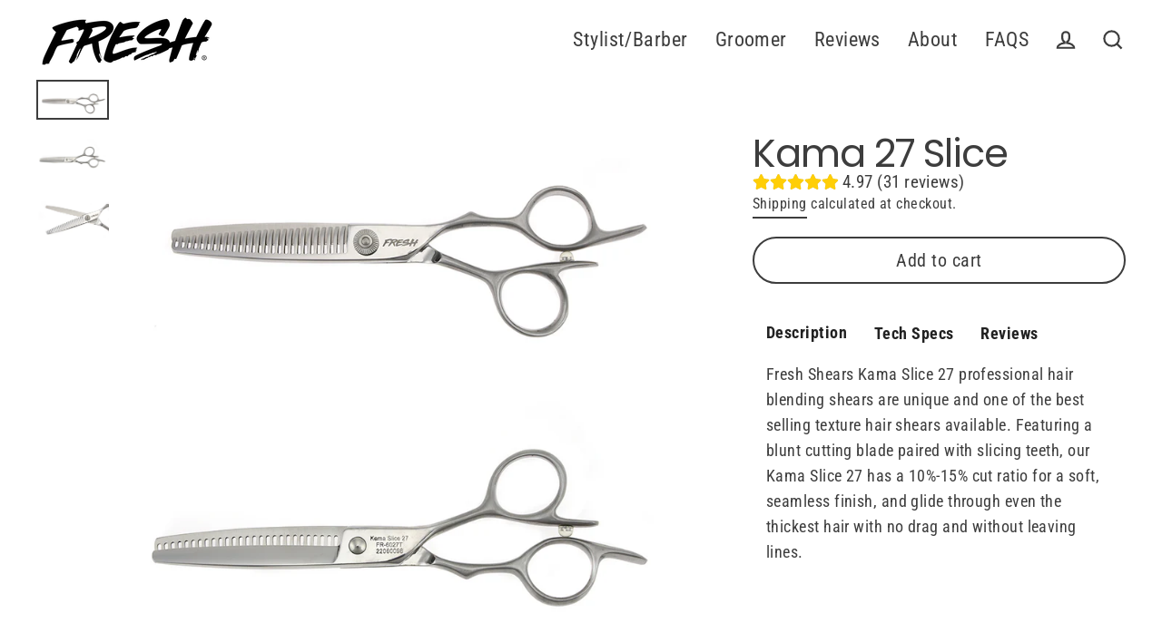

--- FILE ---
content_type: text/html; charset=utf-8
request_url: https://www.freshprotools.com/products/kama-slice-27-professional-hair-blending-shears
body_size: 32400
content:
<!doctype html>
<html class="no-js" lang="en">
<head><script defer src="https://cdn.skio.com/scripts/shopify/head/shopify.ba9807f79b5cdb6483d5.js"></script>


  <meta name="facebook-domain-verification" content="azaz1xb41ir97j0m1r0bcb8y9bkyuu" />
  <meta charset="utf-8">
  <meta http-equiv="X-UA-Compatible" content="IE=edge">
  <meta name="viewport" content="width=device-width,initial-scale=1">
  <meta name="theme-color" content="#000000">
  <link rel="canonical" href="https://www.freshprotools.com/products/kama-slice-27-professional-hair-blending-shears">
  <link rel="canonical" href="https://www.freshprotools.com/products/kama-slice-27-professional-hair-blending-shears">
  <link rel="preconnect" href="https://cdn.shopify.com">
  <link rel="preconnect" href="https://fonts.shopifycdn.com">
  <link rel="dns-prefetch" href="https://productreviews.shopifycdn.com">
  <link rel="dns-prefetch" href="https://ajax.googleapis.com">
  <link rel="dns-prefetch" href="https://maps.googleapis.com">
  <link rel="dns-prefetch" href="https://maps.gstatic.com"><link rel="shortcut icon" href="//www.freshprotools.com/cdn/shop/files/F_312d7d84-902f-41d4-9959-7641d5cfb31f_32x32.png?v=1617656481" type="image/png" /><title>Kama Slice 27 Professional Hair Blending Shears | Fresh Shears Stay Fresh
</title>
<meta name="description" content="High-quality and affordable, Fresh Shears Kama Slice 27 professional hair blending shears feature a blunt cutting blade paired with slicing teeth and a 10%-15% cut ratio for a soft, seamless finish, and glide through even the thickest hair with no drag and without leaving lines. Eligible for the StayFresh swap program."><meta property="og:site_name" content="Fresh Shears">
  <meta property="og:url" content="https://www.freshprotools.com/products/kama-slice-27-professional-hair-blending-shears">
  <meta property="og:title" content="Kama 27 Slice">
  <meta property="og:type" content="product">
  <meta property="og:description" content="High-quality and affordable, Fresh Shears Kama Slice 27 professional hair blending shears feature a blunt cutting blade paired with slicing teeth and a 10%-15% cut ratio for a soft, seamless finish, and glide through even the thickest hair with no drag and without leaving lines. Eligible for the StayFresh swap program."><meta property="og:image" content="http://www.freshprotools.com/cdn/shop/products/Kama27SliceFR-6027TProfessionalBlendingShearsFront_1200x1200.png?v=1660938159"><meta property="og:image" content="http://www.freshprotools.com/cdn/shop/products/Kama27SliceFR-6027TProfessionalBlendingShearsBack_1200x1200.png?v=1660938163"><meta property="og:image" content="http://www.freshprotools.com/cdn/shop/products/Kama27SliceFR-6027TProfessionalBlendingShearsTeeth_1200x1200.png?v=1660938167">
  <meta property="og:image:secure_url" content="https://www.freshprotools.com/cdn/shop/products/Kama27SliceFR-6027TProfessionalBlendingShearsFront_1200x1200.png?v=1660938159"><meta property="og:image:secure_url" content="https://www.freshprotools.com/cdn/shop/products/Kama27SliceFR-6027TProfessionalBlendingShearsBack_1200x1200.png?v=1660938163"><meta property="og:image:secure_url" content="https://www.freshprotools.com/cdn/shop/products/Kama27SliceFR-6027TProfessionalBlendingShearsTeeth_1200x1200.png?v=1660938167">
  <meta name="twitter:site" content="@">
  <meta name="twitter:card" content="summary_large_image">
  <meta name="twitter:title" content="Kama 27 Slice">
  <meta name="twitter:description" content="High-quality and affordable, Fresh Shears Kama Slice 27 professional hair blending shears feature a blunt cutting blade paired with slicing teeth and a 10%-15% cut ratio for a soft, seamless finish, and glide through even the thickest hair with no drag and without leaving lines. Eligible for the StayFresh swap program.">
<script>window.performance && window.performance.mark && window.performance.mark('shopify.content_for_header.start');</script><meta name="facebook-domain-verification" content="2ugzprv7y844dgeo2ps2v80bgzgsqu">
<meta name="facebook-domain-verification" content="tyda2zawfvo3x1f02p94r8xzqb4arc">
<meta name="google-site-verification" content="6Mi011oHKBwjSPpZodqzbAuTQ7BG2UY8QvtSOLNzj1Y">
<meta id="shopify-digital-wallet" name="shopify-digital-wallet" content="/7943094352/digital_wallets/dialog">
<meta name="shopify-checkout-api-token" content="d198d546732e7910b1fdc39761af85e9">
<link rel="alternate" hreflang="x-default" href="https://www.freshprotools.com/products/kama-slice-27-professional-hair-blending-shears">
<link rel="alternate" hreflang="en" href="https://www.freshprotools.com/products/kama-slice-27-professional-hair-blending-shears">
<link rel="alternate" hreflang="en-CA" href="https://www.freshprotools.com/en-ca/products/kama-slice-27-professional-hair-blending-shears">
<link rel="alternate" hreflang="en-GB" href="https://www.freshprotools.com/en-gb/products/kama-slice-27-professional-hair-blending-shears">
<link rel="alternate" type="application/json+oembed" href="https://www.freshprotools.com/products/kama-slice-27-professional-hair-blending-shears.oembed">
<script async="async" src="/checkouts/internal/preloads.js?locale=en-US"></script>
<link rel="preconnect" href="https://shop.app" crossorigin="anonymous">
<script async="async" src="https://shop.app/checkouts/internal/preloads.js?locale=en-US&shop_id=7943094352" crossorigin="anonymous"></script>
<script id="apple-pay-shop-capabilities" type="application/json">{"shopId":7943094352,"countryCode":"US","currencyCode":"USD","merchantCapabilities":["supports3DS"],"merchantId":"gid:\/\/shopify\/Shop\/7943094352","merchantName":"Fresh Shears","requiredBillingContactFields":["postalAddress","email","phone"],"requiredShippingContactFields":["postalAddress","email","phone"],"shippingType":"shipping","supportedNetworks":["visa","masterCard","amex","discover","elo","jcb"],"total":{"type":"pending","label":"Fresh Shears","amount":"1.00"},"shopifyPaymentsEnabled":true,"supportsSubscriptions":true}</script>
<script id="shopify-features" type="application/json">{"accessToken":"d198d546732e7910b1fdc39761af85e9","betas":["rich-media-storefront-analytics"],"domain":"www.freshprotools.com","predictiveSearch":true,"shopId":7943094352,"locale":"en"}</script>
<script>var Shopify = Shopify || {};
Shopify.shop = "fresh-shears.myshopify.com";
Shopify.locale = "en";
Shopify.currency = {"active":"USD","rate":"1.0"};
Shopify.country = "US";
Shopify.theme = {"name":"5-in-1 Fix | Streamline | Skio","id":127184470096,"schema_name":"Streamline","schema_version":"3.3.0","theme_store_id":872,"role":"main"};
Shopify.theme.handle = "null";
Shopify.theme.style = {"id":null,"handle":null};
Shopify.cdnHost = "www.freshprotools.com/cdn";
Shopify.routes = Shopify.routes || {};
Shopify.routes.root = "/";</script>
<script type="module">!function(o){(o.Shopify=o.Shopify||{}).modules=!0}(window);</script>
<script>!function(o){function n(){var o=[];function n(){o.push(Array.prototype.slice.apply(arguments))}return n.q=o,n}var t=o.Shopify=o.Shopify||{};t.loadFeatures=n(),t.autoloadFeatures=n()}(window);</script>
<script>
  window.ShopifyPay = window.ShopifyPay || {};
  window.ShopifyPay.apiHost = "shop.app\/pay";
  window.ShopifyPay.redirectState = null;
</script>
<script id="shop-js-analytics" type="application/json">{"pageType":"product"}</script>
<script defer="defer" async type="module" src="//www.freshprotools.com/cdn/shopifycloud/shop-js/modules/v2/client.init-shop-cart-sync_BT-GjEfc.en.esm.js"></script>
<script defer="defer" async type="module" src="//www.freshprotools.com/cdn/shopifycloud/shop-js/modules/v2/chunk.common_D58fp_Oc.esm.js"></script>
<script defer="defer" async type="module" src="//www.freshprotools.com/cdn/shopifycloud/shop-js/modules/v2/chunk.modal_xMitdFEc.esm.js"></script>
<script type="module">
  await import("//www.freshprotools.com/cdn/shopifycloud/shop-js/modules/v2/client.init-shop-cart-sync_BT-GjEfc.en.esm.js");
await import("//www.freshprotools.com/cdn/shopifycloud/shop-js/modules/v2/chunk.common_D58fp_Oc.esm.js");
await import("//www.freshprotools.com/cdn/shopifycloud/shop-js/modules/v2/chunk.modal_xMitdFEc.esm.js");

  window.Shopify.SignInWithShop?.initShopCartSync?.({"fedCMEnabled":true,"windoidEnabled":true});

</script>
<script>
  window.Shopify = window.Shopify || {};
  if (!window.Shopify.featureAssets) window.Shopify.featureAssets = {};
  window.Shopify.featureAssets['shop-js'] = {"shop-cart-sync":["modules/v2/client.shop-cart-sync_DZOKe7Ll.en.esm.js","modules/v2/chunk.common_D58fp_Oc.esm.js","modules/v2/chunk.modal_xMitdFEc.esm.js"],"init-fed-cm":["modules/v2/client.init-fed-cm_B6oLuCjv.en.esm.js","modules/v2/chunk.common_D58fp_Oc.esm.js","modules/v2/chunk.modal_xMitdFEc.esm.js"],"shop-cash-offers":["modules/v2/client.shop-cash-offers_D2sdYoxE.en.esm.js","modules/v2/chunk.common_D58fp_Oc.esm.js","modules/v2/chunk.modal_xMitdFEc.esm.js"],"shop-login-button":["modules/v2/client.shop-login-button_QeVjl5Y3.en.esm.js","modules/v2/chunk.common_D58fp_Oc.esm.js","modules/v2/chunk.modal_xMitdFEc.esm.js"],"pay-button":["modules/v2/client.pay-button_DXTOsIq6.en.esm.js","modules/v2/chunk.common_D58fp_Oc.esm.js","modules/v2/chunk.modal_xMitdFEc.esm.js"],"shop-button":["modules/v2/client.shop-button_DQZHx9pm.en.esm.js","modules/v2/chunk.common_D58fp_Oc.esm.js","modules/v2/chunk.modal_xMitdFEc.esm.js"],"avatar":["modules/v2/client.avatar_BTnouDA3.en.esm.js"],"init-windoid":["modules/v2/client.init-windoid_CR1B-cfM.en.esm.js","modules/v2/chunk.common_D58fp_Oc.esm.js","modules/v2/chunk.modal_xMitdFEc.esm.js"],"init-shop-for-new-customer-accounts":["modules/v2/client.init-shop-for-new-customer-accounts_C_vY_xzh.en.esm.js","modules/v2/client.shop-login-button_QeVjl5Y3.en.esm.js","modules/v2/chunk.common_D58fp_Oc.esm.js","modules/v2/chunk.modal_xMitdFEc.esm.js"],"init-shop-email-lookup-coordinator":["modules/v2/client.init-shop-email-lookup-coordinator_BI7n9ZSv.en.esm.js","modules/v2/chunk.common_D58fp_Oc.esm.js","modules/v2/chunk.modal_xMitdFEc.esm.js"],"init-shop-cart-sync":["modules/v2/client.init-shop-cart-sync_BT-GjEfc.en.esm.js","modules/v2/chunk.common_D58fp_Oc.esm.js","modules/v2/chunk.modal_xMitdFEc.esm.js"],"shop-toast-manager":["modules/v2/client.shop-toast-manager_DiYdP3xc.en.esm.js","modules/v2/chunk.common_D58fp_Oc.esm.js","modules/v2/chunk.modal_xMitdFEc.esm.js"],"init-customer-accounts":["modules/v2/client.init-customer-accounts_D9ZNqS-Q.en.esm.js","modules/v2/client.shop-login-button_QeVjl5Y3.en.esm.js","modules/v2/chunk.common_D58fp_Oc.esm.js","modules/v2/chunk.modal_xMitdFEc.esm.js"],"init-customer-accounts-sign-up":["modules/v2/client.init-customer-accounts-sign-up_iGw4briv.en.esm.js","modules/v2/client.shop-login-button_QeVjl5Y3.en.esm.js","modules/v2/chunk.common_D58fp_Oc.esm.js","modules/v2/chunk.modal_xMitdFEc.esm.js"],"shop-follow-button":["modules/v2/client.shop-follow-button_CqMgW2wH.en.esm.js","modules/v2/chunk.common_D58fp_Oc.esm.js","modules/v2/chunk.modal_xMitdFEc.esm.js"],"checkout-modal":["modules/v2/client.checkout-modal_xHeaAweL.en.esm.js","modules/v2/chunk.common_D58fp_Oc.esm.js","modules/v2/chunk.modal_xMitdFEc.esm.js"],"shop-login":["modules/v2/client.shop-login_D91U-Q7h.en.esm.js","modules/v2/chunk.common_D58fp_Oc.esm.js","modules/v2/chunk.modal_xMitdFEc.esm.js"],"lead-capture":["modules/v2/client.lead-capture_BJmE1dJe.en.esm.js","modules/v2/chunk.common_D58fp_Oc.esm.js","modules/v2/chunk.modal_xMitdFEc.esm.js"],"payment-terms":["modules/v2/client.payment-terms_Ci9AEqFq.en.esm.js","modules/v2/chunk.common_D58fp_Oc.esm.js","modules/v2/chunk.modal_xMitdFEc.esm.js"]};
</script>
<script>(function() {
  var isLoaded = false;
  function asyncLoad() {
    if (isLoaded) return;
    isLoaded = true;
    var urls = ["https:\/\/static.affiliatly.com\/shopify\/v3\/shopify.js?affiliatly_code=AF-1027076\u0026shop=fresh-shears.myshopify.com","https:\/\/sdk.postscript.io\/sdk-script-loader.bundle.js?shopId=315729\u0026shop=fresh-shears.myshopify.com"];
    for (var i = 0; i < urls.length; i++) {
      var s = document.createElement('script');
      s.type = 'text/javascript';
      s.async = true;
      s.src = urls[i];
      var x = document.getElementsByTagName('script')[0];
      x.parentNode.insertBefore(s, x);
    }
  };
  if(window.attachEvent) {
    window.attachEvent('onload', asyncLoad);
  } else {
    window.addEventListener('load', asyncLoad, false);
  }
})();</script>
<script id="__st">var __st={"a":7943094352,"offset":-18000,"reqid":"1381d741-2cd9-4247-881d-abb1aad4d97b-1769444774","pageurl":"www.freshprotools.com\/products\/kama-slice-27-professional-hair-blending-shears","u":"2c04f93c7d96","p":"product","rtyp":"product","rid":2442001711184};</script>
<script>window.ShopifyPaypalV4VisibilityTracking = true;</script>
<script id="captcha-bootstrap">!function(){'use strict';const t='contact',e='account',n='new_comment',o=[[t,t],['blogs',n],['comments',n],[t,'customer']],c=[[e,'customer_login'],[e,'guest_login'],[e,'recover_customer_password'],[e,'create_customer']],r=t=>t.map((([t,e])=>`form[action*='/${t}']:not([data-nocaptcha='true']) input[name='form_type'][value='${e}']`)).join(','),a=t=>()=>t?[...document.querySelectorAll(t)].map((t=>t.form)):[];function s(){const t=[...o],e=r(t);return a(e)}const i='password',u='form_key',d=['recaptcha-v3-token','g-recaptcha-response','h-captcha-response',i],f=()=>{try{return window.sessionStorage}catch{return}},m='__shopify_v',_=t=>t.elements[u];function p(t,e,n=!1){try{const o=window.sessionStorage,c=JSON.parse(o.getItem(e)),{data:r}=function(t){const{data:e,action:n}=t;return t[m]||n?{data:e,action:n}:{data:t,action:n}}(c);for(const[e,n]of Object.entries(r))t.elements[e]&&(t.elements[e].value=n);n&&o.removeItem(e)}catch(o){console.error('form repopulation failed',{error:o})}}const l='form_type',E='cptcha';function T(t){t.dataset[E]=!0}const w=window,h=w.document,L='Shopify',v='ce_forms',y='captcha';let A=!1;((t,e)=>{const n=(g='f06e6c50-85a8-45c8-87d0-21a2b65856fe',I='https://cdn.shopify.com/shopifycloud/storefront-forms-hcaptcha/ce_storefront_forms_captcha_hcaptcha.v1.5.2.iife.js',D={infoText:'Protected by hCaptcha',privacyText:'Privacy',termsText:'Terms'},(t,e,n)=>{const o=w[L][v],c=o.bindForm;if(c)return c(t,g,e,D).then(n);var r;o.q.push([[t,g,e,D],n]),r=I,A||(h.body.append(Object.assign(h.createElement('script'),{id:'captcha-provider',async:!0,src:r})),A=!0)});var g,I,D;w[L]=w[L]||{},w[L][v]=w[L][v]||{},w[L][v].q=[],w[L][y]=w[L][y]||{},w[L][y].protect=function(t,e){n(t,void 0,e),T(t)},Object.freeze(w[L][y]),function(t,e,n,w,h,L){const[v,y,A,g]=function(t,e,n){const i=e?o:[],u=t?c:[],d=[...i,...u],f=r(d),m=r(i),_=r(d.filter((([t,e])=>n.includes(e))));return[a(f),a(m),a(_),s()]}(w,h,L),I=t=>{const e=t.target;return e instanceof HTMLFormElement?e:e&&e.form},D=t=>v().includes(t);t.addEventListener('submit',(t=>{const e=I(t);if(!e)return;const n=D(e)&&!e.dataset.hcaptchaBound&&!e.dataset.recaptchaBound,o=_(e),c=g().includes(e)&&(!o||!o.value);(n||c)&&t.preventDefault(),c&&!n&&(function(t){try{if(!f())return;!function(t){const e=f();if(!e)return;const n=_(t);if(!n)return;const o=n.value;o&&e.removeItem(o)}(t);const e=Array.from(Array(32),(()=>Math.random().toString(36)[2])).join('');!function(t,e){_(t)||t.append(Object.assign(document.createElement('input'),{type:'hidden',name:u})),t.elements[u].value=e}(t,e),function(t,e){const n=f();if(!n)return;const o=[...t.querySelectorAll(`input[type='${i}']`)].map((({name:t})=>t)),c=[...d,...o],r={};for(const[a,s]of new FormData(t).entries())c.includes(a)||(r[a]=s);n.setItem(e,JSON.stringify({[m]:1,action:t.action,data:r}))}(t,e)}catch(e){console.error('failed to persist form',e)}}(e),e.submit())}));const S=(t,e)=>{t&&!t.dataset[E]&&(n(t,e.some((e=>e===t))),T(t))};for(const o of['focusin','change'])t.addEventListener(o,(t=>{const e=I(t);D(e)&&S(e,y())}));const B=e.get('form_key'),M=e.get(l),P=B&&M;t.addEventListener('DOMContentLoaded',(()=>{const t=y();if(P)for(const e of t)e.elements[l].value===M&&p(e,B);[...new Set([...A(),...v().filter((t=>'true'===t.dataset.shopifyCaptcha))])].forEach((e=>S(e,t)))}))}(h,new URLSearchParams(w.location.search),n,t,e,['guest_login'])})(!1,!0)}();</script>
<script integrity="sha256-4kQ18oKyAcykRKYeNunJcIwy7WH5gtpwJnB7kiuLZ1E=" data-source-attribution="shopify.loadfeatures" defer="defer" src="//www.freshprotools.com/cdn/shopifycloud/storefront/assets/storefront/load_feature-a0a9edcb.js" crossorigin="anonymous"></script>
<script crossorigin="anonymous" defer="defer" src="//www.freshprotools.com/cdn/shopifycloud/storefront/assets/shopify_pay/storefront-65b4c6d7.js?v=20250812"></script>
<script data-source-attribution="shopify.dynamic_checkout.dynamic.init">var Shopify=Shopify||{};Shopify.PaymentButton=Shopify.PaymentButton||{isStorefrontPortableWallets:!0,init:function(){window.Shopify.PaymentButton.init=function(){};var t=document.createElement("script");t.src="https://www.freshprotools.com/cdn/shopifycloud/portable-wallets/latest/portable-wallets.en.js",t.type="module",document.head.appendChild(t)}};
</script>
<script data-source-attribution="shopify.dynamic_checkout.buyer_consent">
  function portableWalletsHideBuyerConsent(e){var t=document.getElementById("shopify-buyer-consent"),n=document.getElementById("shopify-subscription-policy-button");t&&n&&(t.classList.add("hidden"),t.setAttribute("aria-hidden","true"),n.removeEventListener("click",e))}function portableWalletsShowBuyerConsent(e){var t=document.getElementById("shopify-buyer-consent"),n=document.getElementById("shopify-subscription-policy-button");t&&n&&(t.classList.remove("hidden"),t.removeAttribute("aria-hidden"),n.addEventListener("click",e))}window.Shopify?.PaymentButton&&(window.Shopify.PaymentButton.hideBuyerConsent=portableWalletsHideBuyerConsent,window.Shopify.PaymentButton.showBuyerConsent=portableWalletsShowBuyerConsent);
</script>
<script>
  function portableWalletsCleanup(e){e&&e.src&&console.error("Failed to load portable wallets script "+e.src);var t=document.querySelectorAll("shopify-accelerated-checkout .shopify-payment-button__skeleton, shopify-accelerated-checkout-cart .wallet-cart-button__skeleton"),e=document.getElementById("shopify-buyer-consent");for(let e=0;e<t.length;e++)t[e].remove();e&&e.remove()}function portableWalletsNotLoadedAsModule(e){e instanceof ErrorEvent&&"string"==typeof e.message&&e.message.includes("import.meta")&&"string"==typeof e.filename&&e.filename.includes("portable-wallets")&&(window.removeEventListener("error",portableWalletsNotLoadedAsModule),window.Shopify.PaymentButton.failedToLoad=e,"loading"===document.readyState?document.addEventListener("DOMContentLoaded",window.Shopify.PaymentButton.init):window.Shopify.PaymentButton.init())}window.addEventListener("error",portableWalletsNotLoadedAsModule);
</script>

<script type="module" src="https://www.freshprotools.com/cdn/shopifycloud/portable-wallets/latest/portable-wallets.en.js" onError="portableWalletsCleanup(this)" crossorigin="anonymous"></script>
<script nomodule>
  document.addEventListener("DOMContentLoaded", portableWalletsCleanup);
</script>

<link id="shopify-accelerated-checkout-styles" rel="stylesheet" media="screen" href="https://www.freshprotools.com/cdn/shopifycloud/portable-wallets/latest/accelerated-checkout-backwards-compat.css" crossorigin="anonymous">
<style id="shopify-accelerated-checkout-cart">
        #shopify-buyer-consent {
  margin-top: 1em;
  display: inline-block;
  width: 100%;
}

#shopify-buyer-consent.hidden {
  display: none;
}

#shopify-subscription-policy-button {
  background: none;
  border: none;
  padding: 0;
  text-decoration: underline;
  font-size: inherit;
  cursor: pointer;
}

#shopify-subscription-policy-button::before {
  box-shadow: none;
}

      </style>

<script>window.performance && window.performance.mark && window.performance.mark('shopify.content_for_header.end');</script>

	

  <script>
    var theme = {
      stylesheet: "//www.freshprotools.com/cdn/shop/t/59/assets/theme.css?v=148449173471037581251752686031",
      template: "product",
      routes: {
        cart: "/cart",
        cartAdd: "/cart/add.js",
        cartChange: "/cart/change"
      },
      strings: {
        addToCart: "Add to cart",
        soldOut: "Sold Out",
        unavailable: "Unavailable",
        regularPrice: "Regular price",
        salePrice: "Sale price",
        stockLabel: "[count] in stock",
        willNotShipUntil: "Will not ship until [date]",
        willBeInStockAfter: "Will be in stock after [date]",
        waitingForStock: "Inventory on the way",
        cartItems: "[count] items",
        cartConfirmDelete: "Are you sure you want to remove this item?",
        cartTermsConfirmation: "You must agree with the terms and conditions of sales to check out"
      },
      settings: {
        dynamicVariantsEnable: true,
        cartType: "sticky",
        moneyFormat: "\u003cspan class=money\u003e$ {{amount}} \u003c\/span\u003e",
        quickView: false,
        hoverProductGrid: true,
        themeName: 'Streamline',
        themeVersion: "3.3.0"
      }
    };

    document.documentElement.className = document.documentElement.className.replace('no-js', 'js');
  </script><style data-shopify>:root {
    --typeHeaderPrimary: Poppins;
    --typeHeaderFallback: sans-serif;
    --typeHeaderSize: 43px;
    --typeHeaderStyle: normal;
    --typeHeaderWeight: 400;
    --typeHeaderLineHeight: 1;
    --typeHeaderSpacing: -0.025em;

    --typeBasePrimary:"Roboto Condensed";
    --typeBaseFallback:sans-serif;
    --typeBaseSize: 18px;
    --typeBaseWeight: 400;
    --typeBaseStyle: normal;
    --typeBaseSpacing: 0.025em;
    --typeBaseLineHeight: 1.6;

    
      --buttonRadius: 35px;
    

    --iconWeight: 5px;
    --iconLinecaps: miter;
  }

  

  .hero {
    background-image: linear-gradient(100deg, #000000 40%, #212121 63%, #000000 79%);
  }

  .placeholder-content,
  .image-wrap,
  .skrim__link,
  .pswp__img--placeholder {
    background-image: linear-gradient(100deg, #ffffff 40%, #f7f7f7 63%, #ffffff 79%);
  }</style><style>
  @font-face {
  font-family: Poppins;
  font-weight: 400;
  font-style: normal;
  font-display: swap;
  src: url("//www.freshprotools.com/cdn/fonts/poppins/poppins_n4.0ba78fa5af9b0e1a374041b3ceaadf0a43b41362.woff2") format("woff2"),
       url("//www.freshprotools.com/cdn/fonts/poppins/poppins_n4.214741a72ff2596839fc9760ee7a770386cf16ca.woff") format("woff");
}

  @font-face {
  font-family: "Roboto Condensed";
  font-weight: 400;
  font-style: normal;
  font-display: swap;
  src: url("//www.freshprotools.com/cdn/fonts/roboto_condensed/robotocondensed_n4.01812de96ca5a5e9d19bef3ca9cc80dd1bf6c8b8.woff2") format("woff2"),
       url("//www.freshprotools.com/cdn/fonts/roboto_condensed/robotocondensed_n4.3930e6ddba458dc3cb725a82a2668eac3c63c104.woff") format("woff");
}


  @font-face {
  font-family: "Roboto Condensed";
  font-weight: 700;
  font-style: normal;
  font-display: swap;
  src: url("//www.freshprotools.com/cdn/fonts/roboto_condensed/robotocondensed_n7.0c73a613503672be244d2f29ab6ddd3fc3cc69ae.woff2") format("woff2"),
       url("//www.freshprotools.com/cdn/fonts/roboto_condensed/robotocondensed_n7.ef6ece86ba55f49c27c4904a493c283a40f3a66e.woff") format("woff");
}

  @font-face {
  font-family: "Roboto Condensed";
  font-weight: 400;
  font-style: italic;
  font-display: swap;
  src: url("//www.freshprotools.com/cdn/fonts/roboto_condensed/robotocondensed_i4.05c7f163ad2c00a3c4257606d1227691aff9070b.woff2") format("woff2"),
       url("//www.freshprotools.com/cdn/fonts/roboto_condensed/robotocondensed_i4.04d9d87e0a45b49fc67a5b9eb5059e1540f5cda3.woff") format("woff");
}

  @font-face {
  font-family: "Roboto Condensed";
  font-weight: 700;
  font-style: italic;
  font-display: swap;
  src: url("//www.freshprotools.com/cdn/fonts/roboto_condensed/robotocondensed_i7.bed9f3a01efda68cdff8b63e6195c957a0da68cb.woff2") format("woff2"),
       url("//www.freshprotools.com/cdn/fonts/roboto_condensed/robotocondensed_i7.9ca5759a0bcf75a82b270218eab4c83ec254abf8.woff") format("woff");
}

  



  body,
  input,
  textarea,
  button,
  select {
    -webkit-font-smoothing: antialiased;
    -webkit-text-size-adjust: 100%;
    text-rendering: optimizeSpeed;
    font-family: var(--typeBasePrimary), var(--typeBaseFallback);
    font-size: calc(var(--typeBaseSize) * 0.85);
    font-weight: var(--typeBaseWeight);
    font-style: var(--typeBaseStyle);
    letter-spacing: var(--typeBaseSpacing);
    line-height: var(--typeBaseLineHeight);
  }

  @media only screen and (min-width: 769px) {
    body,
    input,
    textarea,
    button,
    select {
      font-size: var(--typeBaseSize);
    }
  }

  .page-container {
    display: none;
  }

  h1, .h1,
  h3, .h3,
  h4, .h4,
  h5, .h5,
  h6, .h6,
  .section-header__title,
  .spr-header-title.spr-header-title {
    font-family: var(--typeHeaderPrimary), var(--typeHeaderFallback);
    font-weight: var(--typeHeaderWeight);
    font-style: normal;
    letter-spacing: var(--typeHeaderSpacing);
    line-height: var(--typeHeaderLineHeight);
    word-break: break-word;

    
  }

  h2, .h2 {
    font-family: var(--typeBasePrimary), var(--typeBaseFallback);
    font-weight: var(--typeBaseWeight);
    letter-spacing: var(--typeBaseSpacing);
    line-height: var(--typeBaseLineHeight);
  }

  
  @keyframes pulse-fade {
    0% {
      opacity: 0;
    }
    50% {
      opacity: 1;
    }
    100% {
      opacity: 0;
    }
  }

  .splash-screen {
    box-sizing: border-box;
    display: flex;
    position: fixed;
    left: 0;
    top: 0;
    right: 0;
    bottom: 0;
    align-items: center;
    justify-content: center;
    z-index: 10001;
    background-color: #ffffff;
  }

  .splash-screen__loader {
    max-width: 120px;
  }

  @media only screen and (min-width: 769px) {
    .splash-screen__loader {
      max-width: 250px;
    }
  }

  .splash-screen img {
    display: block;
    max-width: 100%;
    border: 0 none;
    animation: pulse-fade 0.4s infinite linear;
  }

  .loader-text {
    letter-spacing: 0.2em;
    font-size: 1.5em;
    text-transform: uppercase;
    animation: pulse-fade 0.4s infinite linear;
  }

  .loader-logo {
    display: none;
    position: fixed;
    left: 0;
    top: 0;
    right: 0;
    bottom: 0;
    align-items: center;
    justify-content: center;
    background-color: #ffffff;
    z-index: 6000;
  }

  .loader-logo__img {
    display: block;
  }

  .transition-body {
    opacity: 0;
  }

  .btn--loading span:after {
    content: "Loading";
  }
</style>

<link title="theme" rel="preload" href="//www.freshprotools.com/cdn/shop/t/59/assets/theme.css?v=148449173471037581251752686031" as="style">
<noscript><link rel="stylesheet" href="//www.freshprotools.com/cdn/shop/t/59/assets/theme.css?v=148449173471037581251752686031"></noscript>

<script>
/*! loadCSS. [c]2017 Filament Group, Inc. MIT License */
!function(a){"use strict";var b=function(b,c,d){function e(a){return h.body?a():void setTimeout(function(){e(a)})}function f(){i.addEventListener&&i.removeEventListener("load",f);if(!Shopify.designMode)i.media=d||"all"}var g,h=a.document,i=h.createElement("link");if(c)g=c;else{var j=(h.body||h.getElementsByTagName("head")[0]).childNodes;g=j[j.length-1]}var k=h.styleSheets;i.rel="stylesheet",i.href=b,i.media=Shopify.designMode?d||"all":"only x",e(function(){g.parentNode.insertBefore(i,c?g:g.nextSibling)});var l=function(a){for(var b=i.href,c=k.length;c--;)if(k[c].href===b)return a();setTimeout(function(){l(a)})};return i.addEventListener&&i.addEventListener("load",f),i.onloadcssdefined=l,l(f),i};"undefined"!=typeof exports?exports.loadCSS=b:a.loadCSS=b}("undefined"!=typeof global?global:this);
/*! onloadCSS. (onload callback for loadCSS) [c]2017 Filament Group, Inc. MIT License */
function onloadCSS(a,b){function c(){!d&&b&&(d=!0,b.call(a))}var d;a.addEventListener&&a.addEventListener("load",c),a.attachEvent&&a.attachEvent("onload",c),"isApplicationInstalled"in navigator&&"onloadcssdefined"in a&&a.onloadcssdefined(c)}

// Insert our stylesheet before our preload <link> tag
var preload = document.querySelector('link[href="//www.freshprotools.com/cdn/shop/t/59/assets/theme.css?v=148449173471037581251752686031"]');
var stylesheet = loadCSS('//www.freshprotools.com/cdn/shop/t/59/assets/theme.css?v=148449173471037581251752686031', preload);
// Create a property to easily detect if the stylesheet is done loading
onloadCSS(stylesheet, function() { stylesheet.loaded = true; });
</script>
<script src="//www.freshprotools.com/cdn/shop/t/59/assets/vendor-v3.js" defer="defer"></script><link rel="preload" as="style" href="//www.freshprotools.com/cdn/shop/t/59/assets/currency-flags.css?v=70962094755186546071752685731" onload="this.onload=null;this.rel='stylesheet'">
    <noscript><link rel="stylesheet" href="//www.freshprotools.com/cdn/shop/t/59/assets/currency-flags.css?v=70962094755186546071752685731"></noscript><script src="//www.freshprotools.com/cdn/shop/t/59/assets/theme.min.js?v=71856735643917786561752685731" defer="defer"></script><!---- Swapify --->
  <script>window.WR = window.WR || {};
    window.WR.swapify = window.WR.swapify || {};
    window.WR.common = window.WR.common || {};
    window.WR.common.Shopify = window.WR.common.Shopify || {};
    window.WR.swapify.is_installed = true;
    window.WR.common.Shopify.shop = {
        domain: 'www.freshprotools.com',
        permanent_domain: 'fresh-shears.myshopify.com',
        url: 'https://www.freshprotools.com',
        secure_url: 'https://www.freshprotools.com',
        money_format: "\u003cspan class=money\u003e$ {{amount}} \u003c\/span\u003e",
        currency: "USD"
    };
    window.WR.common.Shopify.customer = {
        id: null,
        email: null,
        tags: null,
        logged_customer: {
            id : null,
            email : null,
            addresses : null,
            first_name : null,
            last_name : null
        },
    };
    window.WR.common.Shopify.cart = {"note":null,"attributes":{},"original_total_price":0,"total_price":0,"total_discount":0,"total_weight":0.0,"item_count":0,"items":[],"requires_shipping":false,"currency":"USD","items_subtotal_price":0,"cart_level_discount_applications":[],"checkout_charge_amount":0};
    window.WR.common.template = 'product';window.WR.common.Shopify.formatMoney = function(money, format) {
        function n(t, e) {
            return "undefined" == typeof t ? e : t
        }
        function r(t, e, r, i) {
            if (e = n(e, 2),
            r = n(r, ","),
            i = n(i, "."),
            isNaN(t) || null == t)
                return 0;
            t = (t / 100).toFixed(e);
            var o = t.split(".")
              , a = o[0].replace(/(\d)(?=(\d\d\d)+(?!\d))/g, "$1" + r)
              , s = o[1] ? i + o[1] : "";
            return a + s
        }
        "string" == typeof money && (money = money.replace(".", ""));
        var i = ""
          , o = /\{\{\s*(\w+)\s*\}\}/
          , a = format || window.WR.common.Shopify.shop.money_format || window.Shopify.money_format || "$ {{ amount }}";
        switch (a.match(o)[1]) {
            case "amount":
                i = r(money, 2);
                break;
            case "amount_no_decimals":
                i = r(money, 0);
                break;
            case "amount_with_comma_separator":
                i = r(money, 2, ".", ",");
                break;
            case "amount_no_decimals_with_comma_separator":
                i = r(money, 0, ".", ",");
                break;
            case "amount_with_space_separator":
                i = r(money, 2, ".", " ");
                break;
            case "amount_no_decimals_with_space_separator":
                i = r(money, 0, ".", " ");
                break;
        }
        return a.replace(o, i);
    };
    window.WR.common.Shopify.saveProduct = function (handle, product,tags) {
        if (typeof handle === 'string' && typeof window.WR.common.Shopify.products[handle] === 'undefined') {
            if (typeof product === 'number') {
                window.WR.common.Shopify.handles[product] = handle;
                product = {id: product,tags:tags};
            }
            window.WR.common.Shopify.products[handle] = product;
        }
    };
    window.WR.common.Shopify.saveVariant = function (variant_id, variant) {
        if (typeof variant_id === 'number' && typeof window.WR.common.Shopify.variants[variant_id] === 'undefined') {
            window.WR.common.Shopify.variants[variant_id] = variant;
        }
    };window.WR.common.Shopify.products = window.WR.common.Shopify.products || {};
    window.WR.common.Shopify.variants = window.WR.common.Shopify.variants || {};
    window.WR.common.Shopify.handles = window.WR.common.Shopify.handles || {};window.WR.common.Shopify.handle = "kama-slice-27-professional-hair-blending-shears"
window.WR.common.Shopify.saveProduct("kama-slice-27-professional-hair-blending-shears", 2442001711184,["HAIR SHEARS","REFRESH","TEXTURIZING SHEAR"]);window.WR.common.Shopify.saveVariant(21396057456720, { product_id: 2442001711184, product_handle: "kama-slice-27-professional-hair-blending-shears", product_tags: ["HAIR SHEARS","REFRESH","TEXTURIZING SHEAR"], price: 9995});</script>
  <!---- Swapify --->

  <!-- "snippets/shogun-head.liquid" was not rendered, the associated app was uninstalled -->
  
  <meta name="ahrefs-site-verification" content="011ee3f7d47349a19af379b1f72ef969c277b793301e692af8ba3d15855d338e">
  <!-- Global site tag (gtag.js) - Google Analytics -->
<script async src="https://www.googletagmanager.com/gtag/js?id=G-SHYNP2S3LL"></script>
<script>
  window.dataLayer = window.dataLayer || [];
  function gtag(){dataLayer.push(arguments);}
  gtag('js', new Date());

  gtag('config', 'G-SHYNP2S3LL');
</script>

<!-- Google tag (gtag.js) -->
<script async src="https://www.googletagmanager.com/gtag/js?id=G-B3GS3PED2T"></script>
<script>
  window.dataLayer = window.dataLayer || [];
  function gtag(){dataLayer.push(arguments);}
  gtag('js', new Date());

  gtag('config', 'G-B3GS3PED2T');
</script>


  <!-- Google tag (gtag.js) -->
<script async src="https://www.googletagmanager.com/gtag/js?id=AW-10977190616"></script>
<script>
  window.dataLayer = window.dataLayer || [];
  function gtag(){dataLayer.push(arguments);}
  gtag('js', new Date());

  gtag('config', 'AW-10977190616');
</script>

<script>
  if (window.location.pathname === "/account" || window.location.pathname === "/account/login") window.location.href = '/a/account/login';
</script>
  
<!-- BEGIN app block: shopify://apps/vitals/blocks/app-embed/aeb48102-2a5a-4f39-bdbd-d8d49f4e20b8 --><link rel="preconnect" href="https://appsolve.io/" /><link rel="preconnect" href="https://cdn-sf.vitals.app/" /><script data-ver="58" id="vtlsAebData" class="notranslate">window.vtlsLiquidData = window.vtlsLiquidData || {};window.vtlsLiquidData.buildId = 56906;

window.vtlsLiquidData.apiHosts = {
	...window.vtlsLiquidData.apiHosts,
	"1": "https://appsolve.io"
};
	window.vtlsLiquidData.moduleSettings = {"9":[],"21":{"142":true,"143":"left","144":0,"145":0,"190":true,"216":"ffce07","217":true,"218":0,"219":0,"220":"center","248":true,"278":"ffffff","279":true,"280":"ffffff","281":"eaeaea","287":"reviews","288":"See more reviews","289":"Write a Review","290":"Share your experience","291":"Rating","292":"Name","293":"Review","294":"We'd love to see a picture","295":"Submit Review","296":"Cancel","297":"No reviews yet. Be the first to add a review.","333":20,"334":100,"335":10,"336":50,"410":true,"447":"Thank you for adding your review!","481":"{{ stars }} {{ averageRating }} ({{ totalReviews }} {{ reviewsTranslation }})","482":"{{ stars }} ({{ totalReviews }})","483":19,"484":18,"494":1,"504":"Only image file types are supported for upload","507":true,"508":"E-mail","510":"00a332","563":"The review could not be added. If the problem persists, please contact us.","598":"Store reply","688":"Customers from all over the world love our products!","689":"See what our customers have to say!","691":true,"745":true,"746":"list","747":false,"748":"ffce07","752":"Verified buyer","787":"list","788":true,"793":"000000","794":"ffffff","846":"5e5e5e","877":"222222","878":"737373","879":"f7f7f7","880":"5e5e5e","948":0,"949":0,"951":"{}","994":"Our Customers Love Us","996":1,"1002":4,"1003":false,"1005":false,"1034":false,"1038":20,"1039":20,"1040":10,"1041":10,"1042":100,"1043":50,"1044":"list","1045":true,"1046":"5e5e5e","1047":"5e5e5e","1048":"222222","1061":false,"1062":0,"1063":0,"1064":"Collected by","1065":"From {{reviews_count}} reviews","1067":true,"1068":false,"1069":true,"1070":true,"1072":"{}","1073":"left","1074":"center","1078":true,"1089":"{}","1090":0},"31":[],"33":{"187":1,"188":"h5","241":true,"242":false,"272":"auto","413":"Description","414":true,"485":"{{ stars }} ({{ totalReviews }})","811":"222222","812":"dedede","813":"ffffff","814":"222222","815":"ffffff","816":"ffffff","817":"222222","818":"dedede","819":"f1f2f6","820":"222222","821":"ffffff","823":"f1f1f1","824":"8d8d8d","825":"333333","826":"ffffff","827":"0a3d62","828":"222222","829":"ededed","830":"ffffff","831":"222222","832":"222222","833":"ededed","834":"ffffff","835":"222222","837":"ffffff","838":"dddddd","839":"222222","979":"{}"},"46":{"368":"Hurry! Only {{ stock }} units left in stock!","369":15,"370":false,"371":"Hurry! Inventory is running low.","372":"333333","373":"e1e1e1","374":"ff3d12","375":"edd728","909":"{}","1087":0},"48":{"469":true,"491":true,"588":true,"595":false,"603":"","605":"","606":"","781":true,"783":1,"876":0,"1076":true,"1105":0,"1198":false},"53":{"636":"4b8e15","637":"ffffff","638":0,"639":5,"640":"You save:","642":"Out of stock","643":"This item:","644":"Total Price:","645":true,"646":"Add to cart","647":"for","648":"with","649":"off","650":"each","651":"Buy","652":"Subtotal","653":"Discount","654":"Old price","655":0,"656":0,"657":0,"658":0,"659":"ffffff","660":14,"661":"center","671":"000000","702":"Quantity","731":"and","733":0,"734":"362e94","735":"8e86ed","736":true,"737":false,"738":true,"739":"right","740":60,"741":"Free of charge","742":"Free","743":"Claim gift","744":"2","750":"Gift","762":"Discount","763":false,"773":"Your product has been added to the cart.","786":"save","848":"ffffff","849":"f6f6f6","850":"4f4f4f","851":"Per item:","895":"eceeef","1007":"Pick another","1010":"{}","1012":true,"1028":"Other customers loved this offer","1029":"Add to order\t","1030":"Added to order","1031":"Check out","1032":1,"1033":"{}","1035":"See more","1036":"See less","1037":"{}","1077":"%","1083":"Check out","1085":100,"1086":"cd1900","1091":10,"1092":1,"1093":"{\"title\":{\"traits\":{\"color\":{\"default\":\"#000000\"},\"backgroundColor\":{\"default\":\"#ffffff\"}}}}","1164":"Free shipping","1188":"light","1190":"center","1191":"light","1192":"square"}};

window.vtlsLiquidData.shopThemeName = "Streamline";window.vtlsLiquidData.settingTranslation = {"21":{"287":{"en":"reviews"},"288":{"en":"See more reviews"},"289":{"en":"Write a Review"},"290":{"en":"Share your experience"},"291":{"en":"Rating"},"292":{"en":"Name"},"293":{"en":"Review"},"294":{"en":"We'd love to see a picture"},"295":{"en":"Submit Review"},"296":{"en":"Cancel"},"297":{"en":"No reviews yet. Be the first to add a review."},"447":{"en":"Thank you for adding your review!"},"481":{"en":"{{ stars }} {{ averageRating }} ({{ totalReviews }} {{ reviewsTranslation }})"},"482":{"en":"{{ stars }} ({{ totalReviews }})"},"504":{"en":"Only image file types are supported for upload"},"508":{"en":"E-mail"},"563":{"en":"The review could not be added. If the problem persists, please contact us."},"598":{"en":"Store reply"},"688":{"en":"Customers from all over the world love our products!"},"689":{"en":"See what our customers have to say!"},"752":{"en":"Verified buyer"},"994":{"en":"Our Customers Love Us"},"1064":{"en":"Collected by"},"1065":{"en":"From {{reviews_count}} reviews"}},"46":{"368":{"en":"Hurry! Only {{ stock }} units left in stock!"},"371":{"en":"Hurry! Inventory is running low."}},"33":{"413":{"en":"Description"},"485":{"en":"{{ stars }} ({{ totalReviews }})"}},"19":{"441":{"en":"Your email is already registered."},"442":{"en":"Invalid email address!"}},"53":{"640":{"en":"You save:"},"642":{"en":"Out of stock"},"643":{"en":"This item:"},"644":{"en":"Total Price:"},"646":{"en":"Add to cart"},"647":{"en":"for"},"648":{"en":"with"},"649":{"en":"off"},"650":{"en":"each"},"651":{"en":"Buy"},"652":{"en":"Subtotal"},"653":{"en":"Discount"},"654":{"en":"Old price"},"702":{"en":"Quantity"},"731":{"en":"and"},"741":{"en":"Free of charge"},"742":{"en":"Free"},"743":{"en":"Claim gift"},"750":{"en":"Gift"},"762":{"en":"Discount"},"773":{"en":"Your product has been added to the cart."},"786":{"en":"save"},"851":{"en":"Per item:"},"1007":{"en":"Pick another"},"1028":{"en":"Other customers loved this offer"},"1029":{"en":"Add to order\t"},"1030":{"en":"Added to order"},"1031":{"en":"Check out"},"1035":{"en":"See more"},"1036":{"en":"See less"},"1083":{"en":"Check out"},"1164":{"en":"Free shipping"},"1167":{"en":"Unavailable"}}};window.vtlsLiquidData.ubOfferTypes={"6":true};window.vtlsLiquidData.shopSettings={};window.vtlsLiquidData.shopSettings.cartType="sticky";window.vtlsLiquidData.spat="3aafe2dd37b5b33c5eb5e410ebbf990c";window.vtlsLiquidData.shopInfo={id:7943094352,domain:"www.freshprotools.com",shopifyDomain:"fresh-shears.myshopify.com",primaryLocaleIsoCode: "en",defaultCurrency:"USD",enabledCurrencies:["CAD","GBP","USD"],moneyFormat:"\u003cspan class=money\u003e$ {{amount}} \u003c\/span\u003e",moneyWithCurrencyFormat:"\u003cspan class=money\u003e$ {{amount}} USD\u003c\/span\u003e",appId:"1",appName:"Vitals",};window.vtlsLiquidData.acceptedScopes = {"1":[26,25,27,28,29,30,31,32,33,34,35,36,37,38,22,2,8,14,20,24,16,18,10,13,21,4,11,1,7,3,19,23,15,17,9,12,49,51,46,47,50,52,48,53]};window.vtlsLiquidData.product = {"id": 2442001711184,"available": true,"title": "Kama 27 Slice","handle": "kama-slice-27-professional-hair-blending-shears","vendor": "Fresh Shears","type": "","tags": ["HAIR SHEARS","REFRESH","TEXTURIZING SHEAR"],"description": "1","featured_image":{"src": "//www.freshprotools.com/cdn/shop/products/Kama27SliceFR-6027TProfessionalBlendingShearsFront.png?v=1660938159","aspect_ratio": "1.8"},"collectionIds": [97893318736,97893351504],"variants": [{"id": 21396057456720,"title": "Default Title","option1": "Default Title","option2": null,"option3": null,"price": 9995,"compare_at_price": 0,"available": true,"image":null,"featured_media_id":null,"is_preorderable":0}],"options": [{"name": "Title"}],"metafields": {"reviews": {"rating_count": 31,"rating": 4.97}}};window.vtlsLiquidData.ubCacheKey = "1674086428";window.vtlsLiquidData.cacheKeys = [1766003642,1763489209,1701043419,1763750370,1769113365,1644247236,1763746699,1769113365 ];</script><script id="vtlsAebDynamicFunctions" class="notranslate">window.vtlsLiquidData = window.vtlsLiquidData || {};window.vtlsLiquidData.dynamicFunctions = ({$,vitalsGet,vitalsSet,VITALS_GET_$_DESCRIPTION,VITALS_GET_$_END_SECTION,VITALS_GET_$_ATC_FORM,VITALS_GET_$_ATC_BUTTON,submit_button,form_add_to_cart,cartItemVariantId,VITALS_EVENT_CART_UPDATED,VITALS_EVENT_DISCOUNTS_LOADED,VITALS_EVENT_RENDER_CAROUSEL_STARS,VITALS_EVENT_RENDER_COLLECTION_STARS,VITALS_EVENT_SMART_BAR_RENDERED,VITALS_EVENT_SMART_BAR_CLOSED,VITALS_EVENT_TABS_RENDERED,VITALS_EVENT_VARIANT_CHANGED,VITALS_EVENT_ATC_BUTTON_FOUND,VITALS_IS_MOBILE,VITALS_PAGE_TYPE,VITALS_APPEND_CSS,VITALS_HOOK__CAN_EXECUTE_CHECKOUT,VITALS_HOOK__GET_CUSTOM_CHECKOUT_URL_PARAMETERS,VITALS_HOOK__GET_CUSTOM_VARIANT_SELECTOR,VITALS_HOOK__GET_IMAGES_DEFAULT_SIZE,VITALS_HOOK__ON_CLICK_CHECKOUT_BUTTON,VITALS_HOOK__DONT_ACCELERATE_CHECKOUT,VITALS_HOOK__ON_ATC_STAY_ON_THE_SAME_PAGE,VITALS_HOOK__CAN_EXECUTE_ATC,VITALS_FLAG__IGNORE_VARIANT_ID_FROM_URL,VITALS_FLAG__UPDATE_ATC_BUTTON_REFERENCE,VITALS_FLAG__UPDATE_CART_ON_CHECKOUT,VITALS_FLAG__USE_CAPTURE_FOR_ATC_BUTTON,VITALS_FLAG__USE_FIRST_ATC_SPAN_FOR_PRE_ORDER,VITALS_FLAG__USE_HTML_FOR_STICKY_ATC_BUTTON,VITALS_FLAG__STOP_EXECUTION,VITALS_FLAG__USE_CUSTOM_COLLECTION_FILTER_DROPDOWN,VITALS_FLAG__PRE_ORDER_START_WITH_OBSERVER,VITALS_FLAG__PRE_ORDER_OBSERVER_DELAY,VITALS_FLAG__ON_CHECKOUT_CLICK_USE_CAPTURE_EVENT,handle,}) => {return {"147": {"location":"form","locator":"after"},"163": {"location":"product_end","locator":"before"},};};</script><script id="vtlsAebDocumentInjectors" class="notranslate">window.vtlsLiquidData = window.vtlsLiquidData || {};window.vtlsLiquidData.documentInjectors = ({$,vitalsGet,vitalsSet,VITALS_IS_MOBILE,VITALS_APPEND_CSS}) => {const documentInjectors = {};documentInjectors["1"]={};documentInjectors["1"]["d"]=[];documentInjectors["1"]["d"]["0"]={};documentInjectors["1"]["d"]["0"]["a"]=null;documentInjectors["1"]["d"]["0"]["s"]=".product-single__description.rte";documentInjectors["1"]["d"]["1"]={};documentInjectors["1"]["d"]["1"]["a"]=null;documentInjectors["1"]["d"]["1"]["s"]=".collapsibles-wrapper";documentInjectors["1"]["d"]["2"]={};documentInjectors["1"]["d"]["2"]["a"]=null;documentInjectors["1"]["d"]["2"]["s"]=".product-single__meta";documentInjectors["2"]={};documentInjectors["2"]["d"]=[];documentInjectors["2"]["d"]["0"]={};documentInjectors["2"]["d"]["0"]["a"]={"l":"before"};documentInjectors["2"]["d"]["0"]["s"]="#shopify-section-footer";documentInjectors["2"]["d"]["1"]={};documentInjectors["2"]["d"]["1"]["a"]={"l":"append"};documentInjectors["2"]["d"]["1"]["s"]=".main-content";documentInjectors["3"]={};documentInjectors["3"]["d"]=[];documentInjectors["3"]["d"]["0"]={};documentInjectors["3"]["d"]["0"]["a"]={"js":"if($('.cart__subtotal').length \u003e= 2) {\n\t$('.cart__subtotal').first().html(left_subtotal);\n\t$('.cart__subtotal').last().html(right_subtotal);\n\t$('#bk-cart-subtotal-label').hide();\n} else {\n\t$('.cart__subtotal').html(cart_html);\n}"};documentInjectors["3"]["d"]["0"]["s"]=".cart__subtotal";documentInjectors["3"]["d"]["0"]["js"]=function(left_subtotal, right_subtotal, cart_html) { var vitalsDiscountsDiv = ".vitals-discounts";
if ($(vitalsDiscountsDiv).length === 0) {
if($('.cart__subtotal').length >= 2) {
	$('.cart__subtotal').first().html(left_subtotal);
	$('.cart__subtotal').last().html(right_subtotal);
	$('#bk-cart-subtotal-label').hide();
} else {
	$('.cart__subtotal').html(cart_html);
}
}

};documentInjectors["4"]={};documentInjectors["4"]["d"]=[];documentInjectors["4"]["d"]["0"]={};documentInjectors["4"]["d"]["0"]["a"]=null;documentInjectors["4"]["d"]["0"]["s"]="h1[class*=\"title\"]:visible:not(.cbb-also-bought-title,.ui-title-bar__title)";documentInjectors["4"]["d"]["1"]={};documentInjectors["4"]["d"]["1"]["a"]=null;documentInjectors["4"]["d"]["1"]["s"]="h2[class*=\"title\"]";documentInjectors["6"]={};documentInjectors["6"]["d"]=[];documentInjectors["6"]["d"]["0"]={};documentInjectors["6"]["d"]["0"]["a"]=null;documentInjectors["6"]["d"]["0"]["s"]="#CollectionAjaxContent";documentInjectors["6"]["d"]["1"]={};documentInjectors["6"]["d"]["1"]["a"]=[];documentInjectors["6"]["d"]["1"]["s"]=".slick-track";documentInjectors["12"]={};documentInjectors["12"]["d"]=[];documentInjectors["12"]["d"]["0"]={};documentInjectors["12"]["d"]["0"]["a"]=[];documentInjectors["12"]["d"]["0"]["s"]="form[action*=\"\/cart\/add\"]:visible:not([id*=\"product-form-installment\"]):not([id*=\"product-installment-form\"]):not(.vtls-exclude-atc-injector *)";documentInjectors["12"]["d"]["1"]={};documentInjectors["12"]["d"]["1"]["a"]=null;documentInjectors["12"]["d"]["1"]["s"]=".product-single__form";documentInjectors["11"]={};documentInjectors["11"]["d"]=[];documentInjectors["11"]["d"]["0"]={};documentInjectors["11"]["d"]["0"]["a"]={"ctx":"inside","last":false};documentInjectors["11"]["d"]["0"]["s"]="[type=\"submit\"]:not(.swym-button)";documentInjectors["11"]["d"]["1"]={};documentInjectors["11"]["d"]["1"]["a"]={"ctx":"inside","last":false};documentInjectors["11"]["d"]["1"]["s"]="[name=\"add\"]:not(.swym-button)";documentInjectors["19"]={};documentInjectors["19"]["d"]=[];documentInjectors["19"]["d"]["0"]={};documentInjectors["19"]["d"]["0"]["a"]={"jqMethods":[{"args":"[class*=\"title\"]","name":"find"}]};documentInjectors["19"]["d"]["0"]["s"]="a[href$=\"\/products\/{{handle}}\"]:visible";return documentInjectors;};</script><script id="vtlsAebBundle" src="https://cdn-sf.vitals.app/assets/js/bundle-ca99345afc2e4d3a95d18373cedf91ab.js" async></script><script id="vtlsAebReviewsSchemaJson" type="application/ld+json" class="notranslate">{"@context": "https://schema.org","@type": "Product","sku": "FR-6027T","url": "https://www.freshprotools.com/products/kama-slice-27-professional-hair-blending-shears","name": "Kama 27 Slice","description": "Fresh Shears Kama Slice 27 professional hair blending shears are unique and one of the best selling texture hair shears available. Featuring a blunt cutting blade paired with slicing teeth, our Kama Slice 27 has a 10%-15% cut ratio for a soft, seamless finish, and glide through even the thickest hair with no drag and without leaving lines.\nTech Specs\nHandle: Semi Off-Set Matte\nBlade: 27 Tooth Texture\/ 10-15% Weight Removal\nHair: Dry\/Wet\nCraftsmanship: Handcrafted \nSteel: High Carbon 440C \nScrew: Hand Adjustable \nHardness: 59","image": ["https://www.freshprotools.com/cdn/shop/products/Kama27SliceFR-6027TProfessionalBlendingShearsFront.png?v=1660938159","https://www.freshprotools.com/cdn/shop/products/Kama27SliceFR-6027TProfessionalBlendingShearsBack.png?v=1660938163","https://www.freshprotools.com/cdn/shop/products/Kama27SliceFR-6027TProfessionalBlendingShearsTeeth.png?v=1660938167"],"brand": {"@type": "Brand","name": "Fresh Shears"},"aggregateRating": {"@type": "AggregateRating","ratingValue": "4.97","reviewCount": "31"},"offers": {"@type": "AggregateOffer","priceCurrency": "USD","lowPrice": "99.95","highPrice": "99.95","offerCount": "1","offers": [{"@type": "Offer","image": "https://www.freshprotools.com/cdn/shop/products/Kama27SliceFR-6027TProfessionalBlendingShearsFront.png?v=1660938159","url": "https://www.freshprotools.com/products/kama-slice-27-professional-hair-blending-shears?variant=21396057456720","sku": "FR-6027T","name": "Default Title","price": "99.95","priceCurrency": "USD","availability": "https://schema.org/InStock"}]}}</script>

<!-- END app block --><link href="https://monorail-edge.shopifysvc.com" rel="dns-prefetch">
<script>(function(){if ("sendBeacon" in navigator && "performance" in window) {try {var session_token_from_headers = performance.getEntriesByType('navigation')[0].serverTiming.find(x => x.name == '_s').description;} catch {var session_token_from_headers = undefined;}var session_cookie_matches = document.cookie.match(/_shopify_s=([^;]*)/);var session_token_from_cookie = session_cookie_matches && session_cookie_matches.length === 2 ? session_cookie_matches[1] : "";var session_token = session_token_from_headers || session_token_from_cookie || "";function handle_abandonment_event(e) {var entries = performance.getEntries().filter(function(entry) {return /monorail-edge.shopifysvc.com/.test(entry.name);});if (!window.abandonment_tracked && entries.length === 0) {window.abandonment_tracked = true;var currentMs = Date.now();var navigation_start = performance.timing.navigationStart;var payload = {shop_id: 7943094352,url: window.location.href,navigation_start,duration: currentMs - navigation_start,session_token,page_type: "product"};window.navigator.sendBeacon("https://monorail-edge.shopifysvc.com/v1/produce", JSON.stringify({schema_id: "online_store_buyer_site_abandonment/1.1",payload: payload,metadata: {event_created_at_ms: currentMs,event_sent_at_ms: currentMs}}));}}window.addEventListener('pagehide', handle_abandonment_event);}}());</script>
<script id="web-pixels-manager-setup">(function e(e,d,r,n,o){if(void 0===o&&(o={}),!Boolean(null===(a=null===(i=window.Shopify)||void 0===i?void 0:i.analytics)||void 0===a?void 0:a.replayQueue)){var i,a;window.Shopify=window.Shopify||{};var t=window.Shopify;t.analytics=t.analytics||{};var s=t.analytics;s.replayQueue=[],s.publish=function(e,d,r){return s.replayQueue.push([e,d,r]),!0};try{self.performance.mark("wpm:start")}catch(e){}var l=function(){var e={modern:/Edge?\/(1{2}[4-9]|1[2-9]\d|[2-9]\d{2}|\d{4,})\.\d+(\.\d+|)|Firefox\/(1{2}[4-9]|1[2-9]\d|[2-9]\d{2}|\d{4,})\.\d+(\.\d+|)|Chrom(ium|e)\/(9{2}|\d{3,})\.\d+(\.\d+|)|(Maci|X1{2}).+ Version\/(15\.\d+|(1[6-9]|[2-9]\d|\d{3,})\.\d+)([,.]\d+|)( \(\w+\)|)( Mobile\/\w+|) Safari\/|Chrome.+OPR\/(9{2}|\d{3,})\.\d+\.\d+|(CPU[ +]OS|iPhone[ +]OS|CPU[ +]iPhone|CPU IPhone OS|CPU iPad OS)[ +]+(15[._]\d+|(1[6-9]|[2-9]\d|\d{3,})[._]\d+)([._]\d+|)|Android:?[ /-](13[3-9]|1[4-9]\d|[2-9]\d{2}|\d{4,})(\.\d+|)(\.\d+|)|Android.+Firefox\/(13[5-9]|1[4-9]\d|[2-9]\d{2}|\d{4,})\.\d+(\.\d+|)|Android.+Chrom(ium|e)\/(13[3-9]|1[4-9]\d|[2-9]\d{2}|\d{4,})\.\d+(\.\d+|)|SamsungBrowser\/([2-9]\d|\d{3,})\.\d+/,legacy:/Edge?\/(1[6-9]|[2-9]\d|\d{3,})\.\d+(\.\d+|)|Firefox\/(5[4-9]|[6-9]\d|\d{3,})\.\d+(\.\d+|)|Chrom(ium|e)\/(5[1-9]|[6-9]\d|\d{3,})\.\d+(\.\d+|)([\d.]+$|.*Safari\/(?![\d.]+ Edge\/[\d.]+$))|(Maci|X1{2}).+ Version\/(10\.\d+|(1[1-9]|[2-9]\d|\d{3,})\.\d+)([,.]\d+|)( \(\w+\)|)( Mobile\/\w+|) Safari\/|Chrome.+OPR\/(3[89]|[4-9]\d|\d{3,})\.\d+\.\d+|(CPU[ +]OS|iPhone[ +]OS|CPU[ +]iPhone|CPU IPhone OS|CPU iPad OS)[ +]+(10[._]\d+|(1[1-9]|[2-9]\d|\d{3,})[._]\d+)([._]\d+|)|Android:?[ /-](13[3-9]|1[4-9]\d|[2-9]\d{2}|\d{4,})(\.\d+|)(\.\d+|)|Mobile Safari.+OPR\/([89]\d|\d{3,})\.\d+\.\d+|Android.+Firefox\/(13[5-9]|1[4-9]\d|[2-9]\d{2}|\d{4,})\.\d+(\.\d+|)|Android.+Chrom(ium|e)\/(13[3-9]|1[4-9]\d|[2-9]\d{2}|\d{4,})\.\d+(\.\d+|)|Android.+(UC? ?Browser|UCWEB|U3)[ /]?(15\.([5-9]|\d{2,})|(1[6-9]|[2-9]\d|\d{3,})\.\d+)\.\d+|SamsungBrowser\/(5\.\d+|([6-9]|\d{2,})\.\d+)|Android.+MQ{2}Browser\/(14(\.(9|\d{2,})|)|(1[5-9]|[2-9]\d|\d{3,})(\.\d+|))(\.\d+|)|K[Aa][Ii]OS\/(3\.\d+|([4-9]|\d{2,})\.\d+)(\.\d+|)/},d=e.modern,r=e.legacy,n=navigator.userAgent;return n.match(d)?"modern":n.match(r)?"legacy":"unknown"}(),u="modern"===l?"modern":"legacy",c=(null!=n?n:{modern:"",legacy:""})[u],f=function(e){return[e.baseUrl,"/wpm","/b",e.hashVersion,"modern"===e.buildTarget?"m":"l",".js"].join("")}({baseUrl:d,hashVersion:r,buildTarget:u}),m=function(e){var d=e.version,r=e.bundleTarget,n=e.surface,o=e.pageUrl,i=e.monorailEndpoint;return{emit:function(e){var a=e.status,t=e.errorMsg,s=(new Date).getTime(),l=JSON.stringify({metadata:{event_sent_at_ms:s},events:[{schema_id:"web_pixels_manager_load/3.1",payload:{version:d,bundle_target:r,page_url:o,status:a,surface:n,error_msg:t},metadata:{event_created_at_ms:s}}]});if(!i)return console&&console.warn&&console.warn("[Web Pixels Manager] No Monorail endpoint provided, skipping logging."),!1;try{return self.navigator.sendBeacon.bind(self.navigator)(i,l)}catch(e){}var u=new XMLHttpRequest;try{return u.open("POST",i,!0),u.setRequestHeader("Content-Type","text/plain"),u.send(l),!0}catch(e){return console&&console.warn&&console.warn("[Web Pixels Manager] Got an unhandled error while logging to Monorail."),!1}}}}({version:r,bundleTarget:l,surface:e.surface,pageUrl:self.location.href,monorailEndpoint:e.monorailEndpoint});try{o.browserTarget=l,function(e){var d=e.src,r=e.async,n=void 0===r||r,o=e.onload,i=e.onerror,a=e.sri,t=e.scriptDataAttributes,s=void 0===t?{}:t,l=document.createElement("script"),u=document.querySelector("head"),c=document.querySelector("body");if(l.async=n,l.src=d,a&&(l.integrity=a,l.crossOrigin="anonymous"),s)for(var f in s)if(Object.prototype.hasOwnProperty.call(s,f))try{l.dataset[f]=s[f]}catch(e){}if(o&&l.addEventListener("load",o),i&&l.addEventListener("error",i),u)u.appendChild(l);else{if(!c)throw new Error("Did not find a head or body element to append the script");c.appendChild(l)}}({src:f,async:!0,onload:function(){if(!function(){var e,d;return Boolean(null===(d=null===(e=window.Shopify)||void 0===e?void 0:e.analytics)||void 0===d?void 0:d.initialized)}()){var d=window.webPixelsManager.init(e)||void 0;if(d){var r=window.Shopify.analytics;r.replayQueue.forEach((function(e){var r=e[0],n=e[1],o=e[2];d.publishCustomEvent(r,n,o)})),r.replayQueue=[],r.publish=d.publishCustomEvent,r.visitor=d.visitor,r.initialized=!0}}},onerror:function(){return m.emit({status:"failed",errorMsg:"".concat(f," has failed to load")})},sri:function(e){var d=/^sha384-[A-Za-z0-9+/=]+$/;return"string"==typeof e&&d.test(e)}(c)?c:"",scriptDataAttributes:o}),m.emit({status:"loading"})}catch(e){m.emit({status:"failed",errorMsg:(null==e?void 0:e.message)||"Unknown error"})}}})({shopId: 7943094352,storefrontBaseUrl: "https://www.freshprotools.com",extensionsBaseUrl: "https://extensions.shopifycdn.com/cdn/shopifycloud/web-pixels-manager",monorailEndpoint: "https://monorail-edge.shopifysvc.com/unstable/produce_batch",surface: "storefront-renderer",enabledBetaFlags: ["2dca8a86"],webPixelsConfigList: [{"id":"434569296","configuration":"{\"accountID\":\"AF-1027076\", \"server\": \"S1\"}","eventPayloadVersion":"v1","runtimeContext":"STRICT","scriptVersion":"7a2c71e345b769300212968dc75a7a85","type":"APP","apiClientId":293037,"privacyPurposes":["ANALYTICS","MARKETING","SALE_OF_DATA"],"dataSharingAdjustments":{"protectedCustomerApprovalScopes":["read_customer_email","read_customer_name","read_customer_personal_data","read_customer_phone"]}},{"id":"420937808","configuration":"{\"shopId\":\"315729\"}","eventPayloadVersion":"v1","runtimeContext":"STRICT","scriptVersion":"e57a43765e0d230c1bcb12178c1ff13f","type":"APP","apiClientId":2328352,"privacyPurposes":[],"dataSharingAdjustments":{"protectedCustomerApprovalScopes":["read_customer_address","read_customer_email","read_customer_name","read_customer_personal_data","read_customer_phone"]}},{"id":"252379216","configuration":"{\"config\":\"{\\\"pixel_id\\\":\\\"G-SHYNP2S3LL\\\",\\\"target_country\\\":\\\"US\\\",\\\"gtag_events\\\":[{\\\"type\\\":\\\"search\\\",\\\"action_label\\\":[\\\"G-SHYNP2S3LL\\\",\\\"AW-11285766317\\\/IjjNCIWei8wYEK3BvIUq\\\"]},{\\\"type\\\":\\\"begin_checkout\\\",\\\"action_label\\\":[\\\"G-SHYNP2S3LL\\\",\\\"AW-11285766317\\\/7FeuCIuei8wYEK3BvIUq\\\"]},{\\\"type\\\":\\\"view_item\\\",\\\"action_label\\\":[\\\"G-SHYNP2S3LL\\\",\\\"AW-11285766317\\\/2161CIuYi8wYEK3BvIUq\\\",\\\"MC-CKTVQK4QEH\\\"]},{\\\"type\\\":\\\"purchase\\\",\\\"action_label\\\":[\\\"G-SHYNP2S3LL\\\",\\\"AW-11285766317\\\/zPAGCI2Xi8wYEK3BvIUq\\\",\\\"MC-CKTVQK4QEH\\\"]},{\\\"type\\\":\\\"page_view\\\",\\\"action_label\\\":[\\\"G-SHYNP2S3LL\\\",\\\"AW-11285766317\\\/FTm6CIiYi8wYEK3BvIUq\\\",\\\"MC-CKTVQK4QEH\\\"]},{\\\"type\\\":\\\"add_payment_info\\\",\\\"action_label\\\":[\\\"G-SHYNP2S3LL\\\",\\\"AW-11285766317\\\/wbTXCI6ei8wYEK3BvIUq\\\"]},{\\\"type\\\":\\\"add_to_cart\\\",\\\"action_label\\\":[\\\"G-SHYNP2S3LL\\\",\\\"AW-11285766317\\\/QOkTCIiei8wYEK3BvIUq\\\"]}],\\\"enable_monitoring_mode\\\":false}\"}","eventPayloadVersion":"v1","runtimeContext":"OPEN","scriptVersion":"b2a88bafab3e21179ed38636efcd8a93","type":"APP","apiClientId":1780363,"privacyPurposes":[],"dataSharingAdjustments":{"protectedCustomerApprovalScopes":["read_customer_address","read_customer_email","read_customer_name","read_customer_personal_data","read_customer_phone"]}},{"id":"223346768","configuration":"{\"pixelCode\":\"C9QL0G3C77U007IT8S90\"}","eventPayloadVersion":"v1","runtimeContext":"STRICT","scriptVersion":"22e92c2ad45662f435e4801458fb78cc","type":"APP","apiClientId":4383523,"privacyPurposes":["ANALYTICS","MARKETING","SALE_OF_DATA"],"dataSharingAdjustments":{"protectedCustomerApprovalScopes":["read_customer_address","read_customer_email","read_customer_name","read_customer_personal_data","read_customer_phone"]}},{"id":"67371088","configuration":"{\"pixel_id\":\"2874910126169107\",\"pixel_type\":\"facebook_pixel\",\"metaapp_system_user_token\":\"-\"}","eventPayloadVersion":"v1","runtimeContext":"OPEN","scriptVersion":"ca16bc87fe92b6042fbaa3acc2fbdaa6","type":"APP","apiClientId":2329312,"privacyPurposes":["ANALYTICS","MARKETING","SALE_OF_DATA"],"dataSharingAdjustments":{"protectedCustomerApprovalScopes":["read_customer_address","read_customer_email","read_customer_name","read_customer_personal_data","read_customer_phone"]}},{"id":"shopify-app-pixel","configuration":"{}","eventPayloadVersion":"v1","runtimeContext":"STRICT","scriptVersion":"0450","apiClientId":"shopify-pixel","type":"APP","privacyPurposes":["ANALYTICS","MARKETING"]},{"id":"shopify-custom-pixel","eventPayloadVersion":"v1","runtimeContext":"LAX","scriptVersion":"0450","apiClientId":"shopify-pixel","type":"CUSTOM","privacyPurposes":["ANALYTICS","MARKETING"]}],isMerchantRequest: false,initData: {"shop":{"name":"Fresh Shears","paymentSettings":{"currencyCode":"USD"},"myshopifyDomain":"fresh-shears.myshopify.com","countryCode":"US","storefrontUrl":"https:\/\/www.freshprotools.com"},"customer":null,"cart":null,"checkout":null,"productVariants":[{"price":{"amount":99.95,"currencyCode":"USD"},"product":{"title":"Kama 27 Slice","vendor":"Fresh Shears","id":"2442001711184","untranslatedTitle":"Kama 27 Slice","url":"\/products\/kama-slice-27-professional-hair-blending-shears","type":""},"id":"21396057456720","image":{"src":"\/\/www.freshprotools.com\/cdn\/shop\/products\/Kama27SliceFR-6027TProfessionalBlendingShearsFront.png?v=1660938159"},"sku":"FR-6027T","title":"Default Title","untranslatedTitle":"Default Title"}],"purchasingCompany":null},},"https://www.freshprotools.com/cdn","fcfee988w5aeb613cpc8e4bc33m6693e112",{"modern":"","legacy":""},{"shopId":"7943094352","storefrontBaseUrl":"https:\/\/www.freshprotools.com","extensionBaseUrl":"https:\/\/extensions.shopifycdn.com\/cdn\/shopifycloud\/web-pixels-manager","surface":"storefront-renderer","enabledBetaFlags":"[\"2dca8a86\"]","isMerchantRequest":"false","hashVersion":"fcfee988w5aeb613cpc8e4bc33m6693e112","publish":"custom","events":"[[\"page_viewed\",{}],[\"product_viewed\",{\"productVariant\":{\"price\":{\"amount\":99.95,\"currencyCode\":\"USD\"},\"product\":{\"title\":\"Kama 27 Slice\",\"vendor\":\"Fresh Shears\",\"id\":\"2442001711184\",\"untranslatedTitle\":\"Kama 27 Slice\",\"url\":\"\/products\/kama-slice-27-professional-hair-blending-shears\",\"type\":\"\"},\"id\":\"21396057456720\",\"image\":{\"src\":\"\/\/www.freshprotools.com\/cdn\/shop\/products\/Kama27SliceFR-6027TProfessionalBlendingShearsFront.png?v=1660938159\"},\"sku\":\"FR-6027T\",\"title\":\"Default Title\",\"untranslatedTitle\":\"Default Title\"}}]]"});</script><script>
  window.ShopifyAnalytics = window.ShopifyAnalytics || {};
  window.ShopifyAnalytics.meta = window.ShopifyAnalytics.meta || {};
  window.ShopifyAnalytics.meta.currency = 'USD';
  var meta = {"product":{"id":2442001711184,"gid":"gid:\/\/shopify\/Product\/2442001711184","vendor":"Fresh Shears","type":"","handle":"kama-slice-27-professional-hair-blending-shears","variants":[{"id":21396057456720,"price":9995,"name":"Kama 27 Slice","public_title":null,"sku":"FR-6027T"}],"remote":false},"page":{"pageType":"product","resourceType":"product","resourceId":2442001711184,"requestId":"1381d741-2cd9-4247-881d-abb1aad4d97b-1769444774"}};
  for (var attr in meta) {
    window.ShopifyAnalytics.meta[attr] = meta[attr];
  }
</script>
<script class="analytics">
  (function () {
    var customDocumentWrite = function(content) {
      var jquery = null;

      if (window.jQuery) {
        jquery = window.jQuery;
      } else if (window.Checkout && window.Checkout.$) {
        jquery = window.Checkout.$;
      }

      if (jquery) {
        jquery('body').append(content);
      }
    };

    var hasLoggedConversion = function(token) {
      if (token) {
        return document.cookie.indexOf('loggedConversion=' + token) !== -1;
      }
      return false;
    }

    var setCookieIfConversion = function(token) {
      if (token) {
        var twoMonthsFromNow = new Date(Date.now());
        twoMonthsFromNow.setMonth(twoMonthsFromNow.getMonth() + 2);

        document.cookie = 'loggedConversion=' + token + '; expires=' + twoMonthsFromNow;
      }
    }

    var trekkie = window.ShopifyAnalytics.lib = window.trekkie = window.trekkie || [];
    if (trekkie.integrations) {
      return;
    }
    trekkie.methods = [
      'identify',
      'page',
      'ready',
      'track',
      'trackForm',
      'trackLink'
    ];
    trekkie.factory = function(method) {
      return function() {
        var args = Array.prototype.slice.call(arguments);
        args.unshift(method);
        trekkie.push(args);
        return trekkie;
      };
    };
    for (var i = 0; i < trekkie.methods.length; i++) {
      var key = trekkie.methods[i];
      trekkie[key] = trekkie.factory(key);
    }
    trekkie.load = function(config) {
      trekkie.config = config || {};
      trekkie.config.initialDocumentCookie = document.cookie;
      var first = document.getElementsByTagName('script')[0];
      var script = document.createElement('script');
      script.type = 'text/javascript';
      script.onerror = function(e) {
        var scriptFallback = document.createElement('script');
        scriptFallback.type = 'text/javascript';
        scriptFallback.onerror = function(error) {
                var Monorail = {
      produce: function produce(monorailDomain, schemaId, payload) {
        var currentMs = new Date().getTime();
        var event = {
          schema_id: schemaId,
          payload: payload,
          metadata: {
            event_created_at_ms: currentMs,
            event_sent_at_ms: currentMs
          }
        };
        return Monorail.sendRequest("https://" + monorailDomain + "/v1/produce", JSON.stringify(event));
      },
      sendRequest: function sendRequest(endpointUrl, payload) {
        // Try the sendBeacon API
        if (window && window.navigator && typeof window.navigator.sendBeacon === 'function' && typeof window.Blob === 'function' && !Monorail.isIos12()) {
          var blobData = new window.Blob([payload], {
            type: 'text/plain'
          });

          if (window.navigator.sendBeacon(endpointUrl, blobData)) {
            return true;
          } // sendBeacon was not successful

        } // XHR beacon

        var xhr = new XMLHttpRequest();

        try {
          xhr.open('POST', endpointUrl);
          xhr.setRequestHeader('Content-Type', 'text/plain');
          xhr.send(payload);
        } catch (e) {
          console.log(e);
        }

        return false;
      },
      isIos12: function isIos12() {
        return window.navigator.userAgent.lastIndexOf('iPhone; CPU iPhone OS 12_') !== -1 || window.navigator.userAgent.lastIndexOf('iPad; CPU OS 12_') !== -1;
      }
    };
    Monorail.produce('monorail-edge.shopifysvc.com',
      'trekkie_storefront_load_errors/1.1',
      {shop_id: 7943094352,
      theme_id: 127184470096,
      app_name: "storefront",
      context_url: window.location.href,
      source_url: "//www.freshprotools.com/cdn/s/trekkie.storefront.8d95595f799fbf7e1d32231b9a28fd43b70c67d3.min.js"});

        };
        scriptFallback.async = true;
        scriptFallback.src = '//www.freshprotools.com/cdn/s/trekkie.storefront.8d95595f799fbf7e1d32231b9a28fd43b70c67d3.min.js';
        first.parentNode.insertBefore(scriptFallback, first);
      };
      script.async = true;
      script.src = '//www.freshprotools.com/cdn/s/trekkie.storefront.8d95595f799fbf7e1d32231b9a28fd43b70c67d3.min.js';
      first.parentNode.insertBefore(script, first);
    };
    trekkie.load(
      {"Trekkie":{"appName":"storefront","development":false,"defaultAttributes":{"shopId":7943094352,"isMerchantRequest":null,"themeId":127184470096,"themeCityHash":"7809702187239474158","contentLanguage":"en","currency":"USD","eventMetadataId":"41d049e4-d289-4fe8-ba2f-4f47513af303"},"isServerSideCookieWritingEnabled":true,"monorailRegion":"shop_domain","enabledBetaFlags":["65f19447"]},"Session Attribution":{},"S2S":{"facebookCapiEnabled":true,"source":"trekkie-storefront-renderer","apiClientId":580111}}
    );

    var loaded = false;
    trekkie.ready(function() {
      if (loaded) return;
      loaded = true;

      window.ShopifyAnalytics.lib = window.trekkie;

      var originalDocumentWrite = document.write;
      document.write = customDocumentWrite;
      try { window.ShopifyAnalytics.merchantGoogleAnalytics.call(this); } catch(error) {};
      document.write = originalDocumentWrite;

      window.ShopifyAnalytics.lib.page(null,{"pageType":"product","resourceType":"product","resourceId":2442001711184,"requestId":"1381d741-2cd9-4247-881d-abb1aad4d97b-1769444774","shopifyEmitted":true});

      var match = window.location.pathname.match(/checkouts\/(.+)\/(thank_you|post_purchase)/)
      var token = match? match[1]: undefined;
      if (!hasLoggedConversion(token)) {
        setCookieIfConversion(token);
        window.ShopifyAnalytics.lib.track("Viewed Product",{"currency":"USD","variantId":21396057456720,"productId":2442001711184,"productGid":"gid:\/\/shopify\/Product\/2442001711184","name":"Kama 27 Slice","price":"99.95","sku":"FR-6027T","brand":"Fresh Shears","variant":null,"category":"","nonInteraction":true,"remote":false},undefined,undefined,{"shopifyEmitted":true});
      window.ShopifyAnalytics.lib.track("monorail:\/\/trekkie_storefront_viewed_product\/1.1",{"currency":"USD","variantId":21396057456720,"productId":2442001711184,"productGid":"gid:\/\/shopify\/Product\/2442001711184","name":"Kama 27 Slice","price":"99.95","sku":"FR-6027T","brand":"Fresh Shears","variant":null,"category":"","nonInteraction":true,"remote":false,"referer":"https:\/\/www.freshprotools.com\/products\/kama-slice-27-professional-hair-blending-shears"});
      }
    });


        var eventsListenerScript = document.createElement('script');
        eventsListenerScript.async = true;
        eventsListenerScript.src = "//www.freshprotools.com/cdn/shopifycloud/storefront/assets/shop_events_listener-3da45d37.js";
        document.getElementsByTagName('head')[0].appendChild(eventsListenerScript);

})();</script>
  <script>
  if (!window.ga || (window.ga && typeof window.ga !== 'function')) {
    window.ga = function ga() {
      (window.ga.q = window.ga.q || []).push(arguments);
      if (window.Shopify && window.Shopify.analytics && typeof window.Shopify.analytics.publish === 'function') {
        window.Shopify.analytics.publish("ga_stub_called", {}, {sendTo: "google_osp_migration"});
      }
      console.error("Shopify's Google Analytics stub called with:", Array.from(arguments), "\nSee https://help.shopify.com/manual/promoting-marketing/pixels/pixel-migration#google for more information.");
    };
    if (window.Shopify && window.Shopify.analytics && typeof window.Shopify.analytics.publish === 'function') {
      window.Shopify.analytics.publish("ga_stub_initialized", {}, {sendTo: "google_osp_migration"});
    }
  }
</script>
<script
  defer
  src="https://www.freshprotools.com/cdn/shopifycloud/perf-kit/shopify-perf-kit-3.0.4.min.js"
  data-application="storefront-renderer"
  data-shop-id="7943094352"
  data-render-region="gcp-us-central1"
  data-page-type="product"
  data-theme-instance-id="127184470096"
  data-theme-name="Streamline"
  data-theme-version="3.3.0"
  data-monorail-region="shop_domain"
  data-resource-timing-sampling-rate="10"
  data-shs="true"
  data-shs-beacon="true"
  data-shs-export-with-fetch="true"
  data-shs-logs-sample-rate="1"
  data-shs-beacon-endpoint="https://www.freshprotools.com/api/collect"
></script>
</head>

<body class="template-product" ontouchstart="return true;" data-transitions="true" data-animate_underlines="true" data-animate_images="true" data-button_style="round" data-type_product_capitalize="false" data-type_header_capitalize="false" data-product_image_scatter="false" data-button_type_style="normal">
  <div id="OverscrollLoader" class="overscroll-loader" aria-hidden="true">
    <svg aria-hidden="true" focusable="false" role="presentation" class="icon icon--full-color icon-loader--full-color"><path class="icon-loader__close" d="M19 17.61l27.12 27.13m0-27.12L19 44.74"/><path class="icon-loader__path" d="M40 90a40 40 0 1 1 20 0"/></svg>
  </div>

  <div class="root"><script>window.setTimeout(function() { document.body.className += " loaded"; }, 25);</script><div class="splash-screen"><div class="splash-screen__loader">
          <img
            class="loader-logo__img"
            src="//www.freshprotools.com/cdn/shop/files/FIcon_250x.png?v=1626888963"
            srcset="//www.freshprotools.com/cdn/shop/files/FIcon_250x.png?v=1626888963 1x, //www.freshprotools.com/cdn/shop/files/FIcon_250x@2x.png?v=1626888963 2x"
            aria-hidden="true">
        </div></div>

    <a class="in-page-link visually-hidden skip-link" href="#MainContent">Skip to content</a>

    <div id="PageContainer" class="page-container">
      <div class="transition-body"><div id="shopify-section-header" class="shopify-section">
<div class="slide-nav__overflow slide-nav__overflow--thumb">
  <nav class="slide-nav__wrapper">
    <ul id="SlideNav" class="slide-nav">
      
<li class="slide-nav__item border-bottom">
          <a href="/" class="slide-nav__link">
            Home
          </a>
        </li><li class="slide-nav__item"><button
              type="button"
              class="js-toggle-submenu slide-nav__link"
              data-target="stylist-barber1"
              data-level="1"
              >
              Stylist/Barber
              <span class="slide-nav__icon">
                <svg aria-hidden="true" focusable="false" role="presentation" class="icon icon-chevron-right" viewBox="0 0 284.49 498.98"><path d="M35 498.98a35 35 0 0 1-24.75-59.75l189.74-189.74L10.25 59.75a35.002 35.002 0 0 1 49.5-49.5l214.49 214.49a35 35 0 0 1 0 49.5L59.75 488.73A34.89 34.89 0 0 1 35 498.98z"/></svg>
                <span class="icon__fallback-text">Expand submenu</span>
              </span>
            </button>
            <ul
              class="slide-nav__dropdown"
              data-parent="stylist-barber1"
              data-level="2">
              <li class="slide-nav__item border-bottom">
                <div class="slide-nav__table">
                  <div class="slide-nav__table-cell slide-nav__return">
                    <button class="js-toggle-submenu slide-nav__return-btn" type="button">
                      <svg aria-hidden="true" focusable="false" role="presentation" class="icon icon-chevron-left" viewBox="0 0 284.49 498.98"><path d="M249.49 0a35 35 0 0 1 24.75 59.75L84.49 249.49l189.75 189.74a35.002 35.002 0 1 1-49.5 49.5L10.25 274.24a35 35 0 0 1 0-49.5L224.74 10.25A34.89 34.89 0 0 1 249.49 0z"/></svg>
                      <span class="icon__fallback-text">Collapse submenu</span>
                    </button>
                  </div>
                  <a href="/collections/affordable-professional-hair-shears" class="slide-nav__sublist-link slide-nav__sublist-header">
                    Stylist/Barber
                  </a>
                </div>
              </li><li class="slide-nav__item border-bottom"><a href="/collections/affordable-professional-hair-shears" class="slide-nav__sublist-link">
                      Stylist 
                    </a></li><li class="slide-nav__item border-bottom"><a href="/collections/high-quality-affordable-barbering-shears-professional" class="slide-nav__sublist-link">
                      Barber 
                    </a></li><li class="slide-nav__item"><a href="/collections/affordable-hair-shears-accessories" class="slide-nav__sublist-link">
                      Hair Accessories
                    </a></li></ul></li><li class="slide-nav__item"><button
              type="button"
              class="js-toggle-submenu slide-nav__link"
              data-target="groomer2"
              data-level="1"
              >
              Groomer
              <span class="slide-nav__icon">
                <svg aria-hidden="true" focusable="false" role="presentation" class="icon icon-chevron-right" viewBox="0 0 284.49 498.98"><path d="M35 498.98a35 35 0 0 1-24.75-59.75l189.74-189.74L10.25 59.75a35.002 35.002 0 0 1 49.5-49.5l214.49 214.49a35 35 0 0 1 0 49.5L59.75 488.73A34.89 34.89 0 0 1 35 498.98z"/></svg>
                <span class="icon__fallback-text">Expand submenu</span>
              </span>
            </button>
            <ul
              class="slide-nav__dropdown"
              data-parent="groomer2"
              data-level="2">
              <li class="slide-nav__item border-bottom">
                <div class="slide-nav__table">
                  <div class="slide-nav__table-cell slide-nav__return">
                    <button class="js-toggle-submenu slide-nav__return-btn" type="button">
                      <svg aria-hidden="true" focusable="false" role="presentation" class="icon icon-chevron-left" viewBox="0 0 284.49 498.98"><path d="M249.49 0a35 35 0 0 1 24.75 59.75L84.49 249.49l189.75 189.74a35.002 35.002 0 1 1-49.5 49.5L10.25 274.24a35 35 0 0 1 0-49.5L224.74 10.25A34.89 34.89 0 0 1 249.49 0z"/></svg>
                      <span class="icon__fallback-text">Collapse submenu</span>
                    </button>
                  </div>
                  <a href="/collections/high-quality-affordable-shears-for-dog-groomers" class="slide-nav__sublist-link slide-nav__sublist-header">
                    Groomer
                  </a>
                </div>
              </li><li class="slide-nav__item border-bottom"><a href="/collections/high-quality-affordable-shears-for-dog-groomers" class="slide-nav__sublist-link">
                      Shears
                    </a></li><li class="slide-nav__item border-bottom"><a href="/collections/clipper-blades" class="slide-nav__sublist-link">
                      Clipper Blades
                    </a></li><li class="slide-nav__item border-bottom"><a href="/collections/comb-attachments" class="slide-nav__sublist-link">
                      Clipper Combs
                    </a></li><li class="slide-nav__item"><a href="/collections/affordable-grooming-combs-accessories" class="slide-nav__sublist-link">
                      Grooming Accessories
                    </a></li></ul></li><li class="slide-nav__item"><a href="https://freshshears.co/a/page/top-reviews" class="slide-nav__link">
              Reviews
            </a></li><li class="slide-nav__item"><button
              type="button"
              class="js-toggle-submenu slide-nav__link"
              data-target="about4"
              data-level="1"
              >
              About
              <span class="slide-nav__icon">
                <svg aria-hidden="true" focusable="false" role="presentation" class="icon icon-chevron-right" viewBox="0 0 284.49 498.98"><path d="M35 498.98a35 35 0 0 1-24.75-59.75l189.74-189.74L10.25 59.75a35.002 35.002 0 0 1 49.5-49.5l214.49 214.49a35 35 0 0 1 0 49.5L59.75 488.73A34.89 34.89 0 0 1 35 498.98z"/></svg>
                <span class="icon__fallback-text">Expand submenu</span>
              </span>
            </button>
            <ul
              class="slide-nav__dropdown"
              data-parent="about4"
              data-level="2">
              <li class="slide-nav__item border-bottom">
                <div class="slide-nav__table">
                  <div class="slide-nav__table-cell slide-nav__return">
                    <button class="js-toggle-submenu slide-nav__return-btn" type="button">
                      <svg aria-hidden="true" focusable="false" role="presentation" class="icon icon-chevron-left" viewBox="0 0 284.49 498.98"><path d="M249.49 0a35 35 0 0 1 24.75 59.75L84.49 249.49l189.75 189.74a35.002 35.002 0 1 1-49.5 49.5L10.25 274.24a35 35 0 0 1 0-49.5L224.74 10.25A34.89 34.89 0 0 1 249.49 0z"/></svg>
                      <span class="icon__fallback-text">Collapse submenu</span>
                    </button>
                  </div>
                  <a href="/pages/about-us" class="slide-nav__sublist-link slide-nav__sublist-header">
                    About
                  </a>
                </div>
              </li><li class="slide-nav__item border-bottom"><a href="/pages/about-us" class="slide-nav__sublist-link">
                      About Us
                    </a></li><li class="slide-nav__item border-bottom"><a href="/pages/fresh-groom-team" class="slide-nav__sublist-link">
                      Ambassadors 
                    </a></li><li class="slide-nav__item"><a href="/pages/contact-us" class="slide-nav__sublist-link">
                      Contact Us
                    </a></li></ul></li><li class="slide-nav__item"><a href="/pages/faqs" class="slide-nav__link">
              FAQS
            </a></li><li class="slide-nav__item medium-up--hide">
          <a
            href="/a/account/login"
            class="slide-nav__link">Log in
</a>
        </li><li class="slide-nav__item medium-up--hide">
          <a
            href="/search"
            class="slide-nav__link js-modal-open-search-modal js-no-transition">
            Search
          </a>
        </li></ul>
  </nav>
</div>
<div id="StickyCart" class="sticky-cart">
  <form action="/cart" method="post" novalidate class="sticky-cart__inner"><button
        type="button"
        class="site-nav__link site-nav__link--icon js-toggle-slide-nav">
        <svg aria-hidden="true" focusable="false" role="presentation" class="icon icon-hamburger" viewBox="0 0 64 64"><path d="M7 15h51M7 32h43M7 49h51"/></svg>
        <svg aria-hidden="true" focusable="false" role="presentation" class="icon icon-close" viewBox="0 0 64 64"><path d="M19 17.61l27.12 27.13m0-27.12L19 44.74"/></svg>
        <span class="icon__fallback-text">Menu</span>
      </button><a href="/cart" id="StickyItems" class="sticky-cart__item">0 items</a>
      <span id="StickySubtotal" class="sticky-cart__item"><span class=money>$ 0.00 </span></span><button
      type="submit" name="checkout"
      id="StickySubmit"
      class="btn sticky-cart__item">
      <span>Check out</span>
    </button>
  </form>
</div>
<style data-shopify>.slide-nav,
  .slide-nav button {
    font-size: 24px;
  }

  
    body {
      
      padding-bottom: 148px;
    }
  

  

  
</style><div data-section-id="header" data-section-type="header-section">
  <div
    data-header-style="button"
    class="header-wrapper">
<header
      class="site-header"
      data-overlay="false">
      <div class="page-width">
        <div
          class="header-layout header-layout--right header-layout--mobile-logo-only"
          data-logo-align="left-right"><div class="header-item header-item--logo"><style data-shopify>.header-item--logo,
    .header-layout--left-center .header-item--logo,
    .header-layout--left-center .header-item--icons {
      -webkit-box-flex: 0 1 140px;
      -ms-flex: 0 1 140px;
      flex: 0 1 140px;
    }

    @media only screen and (min-width: 769px) {
      .header-item--logo,
      .header-layout--left-center .header-item--logo,
      .header-layout--left-center .header-item--icons {
        -webkit-box-flex: 0 0 200px;
        -ms-flex: 0 0 200px;
        flex: 0 0 200px;
      }
    }

    .site-header__logo a {
      max-width: 140px;
    }
    .is-light .site-header__logo .logo--inverted {
      max-width: 140px;
    }

    @media only screen and (min-width: 769px) {
      .site-header__logo a {
        max-width: 200px;
      }

      .is-light .site-header__logo .logo--inverted {
        max-width: 200px;
      }

      
      .site-header--sticky .site-header__logo a {
        max-width: 150.0px;
      }
    }</style><div class="h1 site-header__logo" itemscope itemtype="http://schema.org/Organization">
    <a
      href="/"
      itemprop="url"
      class="site-header__logo-link logo--has-inverted">
      <img
        class="small--hide"
        src="//www.freshprotools.com/cdn/shop/files/Fresh_TM_Black_200x.png?v=1660592887"
        srcset="//www.freshprotools.com/cdn/shop/files/Fresh_TM_Black_200x.png?v=1660592887 1x, //www.freshprotools.com/cdn/shop/files/Fresh_TM_Black_200x@2x.png?v=1660592887 2x"
        alt="Fresh Shears"
        itemprop="logo">
      <img
        class="medium-up--hide"
        src="//www.freshprotools.com/cdn/shop/files/Fresh_TM_Black_140x.png?v=1660592887"
        srcset="//www.freshprotools.com/cdn/shop/files/Fresh_TM_Black_140x.png?v=1660592887 1x, //www.freshprotools.com/cdn/shop/files/Fresh_TM_Black_140x@2x.png?v=1660592887 2x"
        alt="Fresh Shears">
    </a><a
        href="/"
        itemprop="url"
        class="site-header__logo-link logo--inverted">
        <img
          class="small--hide"
          src="//www.freshprotools.com/cdn/shop/files/Fresh_TM_200x.png?v=1660592848"
          srcset="//www.freshprotools.com/cdn/shop/files/Fresh_TM_200x.png?v=1660592848 1x, //www.freshprotools.com/cdn/shop/files/Fresh_TM_200x@2x.png?v=1660592848 2x"
          alt="Fresh Shears"
          itemprop="logo">
        <img
          class="medium-up--hide"
          src="//www.freshprotools.com/cdn/shop/files/Fresh_TM_140x.png?v=1660592848"
          srcset="//www.freshprotools.com/cdn/shop/files/Fresh_TM_140x.png?v=1660592848 1x, //www.freshprotools.com/cdn/shop/files/Fresh_TM_140x@2x.png?v=1660592848 2x"
          alt="Fresh Shears">
      </a></div></div><div
              role="navigation" aria-label="Primary"
              class="header-item header-item--navigation text-right small--hide"><ul
  class="site-nav site-navigation small--hide"><li
      class="site-nav__item site-nav__expanded-item site-nav--has-dropdown"
      aria-haspopup="true">

      <a href="/collections/affordable-professional-hair-shears" class="site-nav__link site-nav__link--has-dropdown">
        Stylist/Barber
      </a><ul class="site-nav__dropdown text-left"><li class="">
              <a href="/collections/affordable-professional-hair-shears" class="site-nav__dropdown-link site-nav__dropdown-link--second-level">
                Stylist 
</a></li><li class="">
              <a href="/collections/high-quality-affordable-barbering-shears-professional" class="site-nav__dropdown-link site-nav__dropdown-link--second-level">
                Barber 
</a></li><li class="">
              <a href="/collections/affordable-hair-shears-accessories" class="site-nav__dropdown-link site-nav__dropdown-link--second-level">
                Hair Accessories
</a></li></ul></li><li
      class="site-nav__item site-nav__expanded-item site-nav--has-dropdown"
      aria-haspopup="true">

      <a href="/collections/high-quality-affordable-shears-for-dog-groomers" class="site-nav__link site-nav__link--has-dropdown">
        Groomer
      </a><ul class="site-nav__dropdown text-left"><li class="">
              <a href="/collections/high-quality-affordable-shears-for-dog-groomers" class="site-nav__dropdown-link site-nav__dropdown-link--second-level">
                Shears
</a></li><li class="">
              <a href="/collections/clipper-blades" class="site-nav__dropdown-link site-nav__dropdown-link--second-level">
                Clipper Blades
</a></li><li class="">
              <a href="/collections/comb-attachments" class="site-nav__dropdown-link site-nav__dropdown-link--second-level">
                Clipper Combs
</a></li><li class="">
              <a href="/collections/affordable-grooming-combs-accessories" class="site-nav__dropdown-link site-nav__dropdown-link--second-level">
                Grooming Accessories
</a></li></ul></li><li
      class="site-nav__item site-nav__expanded-item"
      >

      <a href="https://freshshears.co/a/page/top-reviews" class="site-nav__link">
        Reviews
      </a></li><li
      class="site-nav__item site-nav__expanded-item site-nav--has-dropdown"
      aria-haspopup="true">

      <a href="/pages/about-us" class="site-nav__link site-nav__link--has-dropdown">
        About
      </a><ul class="site-nav__dropdown text-left"><li class="">
              <a href="/pages/about-us" class="site-nav__dropdown-link site-nav__dropdown-link--second-level">
                About Us
</a></li><li class="">
              <a href="/pages/fresh-groom-team" class="site-nav__dropdown-link site-nav__dropdown-link--second-level">
                Ambassadors 
</a></li><li class="">
              <a href="/pages/contact-us" class="site-nav__dropdown-link site-nav__dropdown-link--second-level">
                Contact Us
</a></li></ul></li><li
      class="site-nav__item site-nav__expanded-item"
      >

      <a href="/pages/faqs" class="site-nav__link">
        FAQS
      </a></li></ul>
</div>
          <div class="header-item header-item--icons small--hide"><div class="site-nav site-nav--icons">
  <div class="site-nav__icons"><a class="site-nav__link site-nav__link--icon small--hide" href="/a/account/login">
        <svg aria-hidden="true" focusable="false" role="presentation" class="icon icon-user" viewBox="0 0 64 64"><path d="M35 39.84v-2.53c3.3-1.91 6-6.66 6-11.41 0-7.63 0-13.82-9-13.82s-9 6.19-9 13.82c0 4.75 2.7 9.51 6 11.41v2.53c-10.18.85-18 6-18 12.16h42c0-6.19-7.82-11.31-18-12.16z"/></svg>
        <span class="icon__fallback-text">Log in
</span>
      </a><a href="/search" class="site-nav__link site-nav__link--icon js-modal-open-search-modal js-no-transition">
        <svg aria-hidden="true" focusable="false" role="presentation" class="icon icon-search" viewBox="0 0 64 64"><path d="M47.16 28.58A18.58 18.58 0 1 1 28.58 10a18.58 18.58 0 0 1 18.58 18.58zM54 54L41.94 42"/></svg>
        <span class="icon__fallback-text">Search</span>
      </a><button
        type="button"
        class="site-nav__link site-nav__link--icon js-toggle-slide-nav medium-up--hide">
        <svg aria-hidden="true" focusable="false" role="presentation" class="icon icon-hamburger" viewBox="0 0 64 64"><path d="M7 15h51M7 32h43M7 49h51"/></svg>
        <svg aria-hidden="true" focusable="false" role="presentation" class="icon icon-close" viewBox="0 0 64 64"><path d="M19 17.61l27.12 27.13m0-27.12L19 44.74"/></svg>
        <span class="icon__fallback-text">Menu</span>
      </button></div>
</div>
</div>
        </div></div>
    </header>
  </div><div class="site-nav__thumb-menu site-nav__thumb-menu--inactive">
        <button
          type="button"
          class="btn site-nav__thumb-button js-toggle-slide-nav">
          <svg aria-hidden="true" focusable="false" role="presentation" class="icon icon-hamburger" viewBox="0 0 64 64"><path d="M7 15h51M7 32h43M7 49h51"/></svg>
          <svg aria-hidden="true" focusable="false" role="presentation" class="icon icon-close" viewBox="0 0 64 64"><path d="M19 17.61l27.12 27.13m0-27.12L19 44.74"/></svg>
          <span class="icon-menu-label">Menu</span>
        </button>

        <a href="/cart" class="site-nav__thumb-cart js-drawer-open-cart js-no-transition" aria-controls="CartDrawer" data-icon="cart">
          <span class="cart-link"><svg aria-hidden="true" focusable="false" role="presentation" class="icon icon-cart" viewBox="0 0 64 64"><path d="M14 17.44h46.79l-7.94 25.61H20.96l-9.65-35.1H3"/><circle cx="27" cy="53" r="2"/><circle cx="47" cy="53" r="2"/></svg><span class="icon__fallback-text">Cart</span>
            <span class="cart-link__bubble">
              <span class="cart-link__count" aria-hidden="true">
                0
              </span>
            </span>
          </span>
        </a>
      </div></div><div id="SearchModal" class="modal modal--solid">
  <div class="modal__inner">
    <div class="modal__centered page-width text-center">
      <div class="modal__centered-content">
        <form action="/search" method="get" class="search-modal__wrapper" role="search">
          <input type="hidden" name="type" value="product">
          <input type="search" name="q"
            value=""
            placeholder="Search our store"
            id="SearchModalInput"
            class="search-modal__input"
            aria-label="Search our store">
          <button type="submit" class="text-link search-modal__submit">
            <svg aria-hidden="true" focusable="false" role="presentation" class="icon icon-search" viewBox="0 0 64 64"><path d="M47.16 28.58A18.58 18.58 0 1 1 28.58 10a18.58 18.58 0 0 1 18.58 18.58zM54 54L41.94 42"/></svg>
            <span class="icon__fallback-text">Search</span>
          </button>
        </form>
      </div>
    </div>
  </div>

  <button type="button" class="btn btn--tertiary btn--circle modal__close js-modal-close text-link">
    <svg aria-hidden="true" focusable="false" role="presentation" class="icon icon-close" viewBox="0 0 64 64"><path d="M19 17.61l27.12 27.13m0-27.12L19 44.74"/></svg>
    <span class="icon__fallback-text">Close (esc)</span>
  </button>
</div>

</div><main class="main-content" id="MainContent">
          <div id="shopify-section-product-template" class="shopify-section"><!--smartrr code begins-->
<style>
  .product-single__prices {
    display: none;
  }
</style>
<!--smartrr code ends--><div id="ProductSection-2442001711184"
  class="product-section"
  data-section-id="2442001711184"
  data-section-type="product-template"
  
  data-variant-type="button"
  
  
  
    data-images-stacked="true"
  
  data-video-style="muted"
  
    data-enable-history-state="true"
  ><script type="application/ld+json">
  {
    "@context": "http://schema.org",
    "@type": "Product",
    "offers": {
      "@type": "Offer",
      "availability":"https://schema.org/InStock",
      "price": "99.95",
      "priceCurrency": "USD",
      "priceValidUntil": "2026-02-05",
      "url": "https://www.freshprotools.com/products/kama-slice-27-professional-hair-blending-shears"
    },
    "brand": "Fresh Shears",
    "sku": "FR-6027T",
    "name": "Kama 27 Slice",
    "description": "Fresh Shears Kama Slice 27 professional hair blending shears are unique and one of the best selling texture hair shears available. Featuring a blunt cutting blade paired with slicing teeth, our Kama Slice 27 has a 10%-15% cut ratio for a soft, seamless finish, and glide through even the thickest hair with no drag and without leaving lines.\nTech Specs\nHandle: Semi Off-Set Matte\nBlade: 27 Tooth Texture\/ 10-15% Weight Removal\nHair: Dry\/Wet\nCraftsmanship: Handcrafted \nSteel: High Carbon 440C \nScrew: Hand Adjustable \nHardness: 59",
    "category": "",
    "url": "https://www.freshprotools.com/products/kama-slice-27-professional-hair-blending-shears",
      "gtin12": "810183210857",
      "productId": "810183210857","image": {
      "@type": "ImageObject",
      "url": "https://www.freshprotools.com/cdn/shop/products/Kama27SliceFR-6027TProfessionalBlendingShearsFront_1024x1024.png?v=1660938159",
      "image": "https://www.freshprotools.com/cdn/shop/products/Kama27SliceFR-6027TProfessionalBlendingShearsFront_1024x1024.png?v=1660938159",
      "name": "Kama 27 Slice",
      "width": 1024,
      "height": 1024
    }
  }
</script>
<div class="page-content">
    <div class="page-width">

      <div class="grid">
        <div class="grid__item medium-up--three-fifths">
<div
    data-product-images
    data-zoom="true"
    
      
    >
    <div class="product__photos product__photos--beside">

      <div class="product__main-photos" data-aos data-product-single-media-group>
        <div class="product__main-photos-wrapper">
          <div id="ProductPhotos-2442001711184" data-product-photos>
<div
  class="product__slide starting-slide"
  data-product-photo
  data-index="0">

  <div class="product-image-main">
    <div
      class="image-wrap"
      style="height: 0; padding-bottom: 55.55555555555556%;"
      
      >
      <img
          class="lazyload photoswipe__image"
          data-photoswipe-src="//www.freshprotools.com/cdn/shop/products/Kama27SliceFR-6027TProfessionalBlendingShearsFront_1800x1800.png?v=1660938159"
          data-photoswipe-width="900"
          data-photoswipe-height="500"
          data-index="1"
          data-src="//www.freshprotools.com/cdn/shop/products/Kama27SliceFR-6027TProfessionalBlendingShearsFront_{width}x.png?v=1660938159"
          data-widths="[750, 900, 1080]"
          data-aspectratio="1.8"
          data-sizes="auto"
          alt="Kama 27 Slice - Fresh Shears">
      <noscript>
        <img
          class="lazyloaded"
          src="//www.freshprotools.com/cdn/shop/products/Kama27SliceFR-6027TProfessionalBlendingShearsFront_740x.png?v=1660938159" alt="Kama 27 Slice - Fresh Shears">
      </noscript></div>
  </div><button type="button" class="btn btn--tertiary btn--circle product__photo-zoom small--hide" data-index="1">
        <svg aria-hidden="true" focusable="false" role="presentation" class="icon icon-search" viewBox="0 0 64 64"><path d="M47.16 28.58A18.58 18.58 0 1 1 28.58 10a18.58 18.58 0 0 1 18.58 18.58zM54 54L41.94 42"/></svg>
        <span class="icon__fallback-text">Close (esc)</span>
      </button></div>

<div
  class="product__slidesecondary-slide"
  data-product-photo
  data-index="1">

  <div class="product-image-main">
    <div
      class="image-wrap"
      style="height: 0; padding-bottom: 55.55555555555556%;"
      
      >
      <img
          class="lazyload photoswipe__image"
          data-photoswipe-src="//www.freshprotools.com/cdn/shop/products/Kama27SliceFR-6027TProfessionalBlendingShearsBack_1800x1800.png?v=1660938163"
          data-photoswipe-width="900"
          data-photoswipe-height="500"
          data-index="2"
          data-src="//www.freshprotools.com/cdn/shop/products/Kama27SliceFR-6027TProfessionalBlendingShearsBack_{width}x.png?v=1660938163"
          data-widths="[750, 900, 1080]"
          data-aspectratio="1.8"
          data-sizes="auto"
          alt="Kama 27 Slice - Fresh Shears">
      <noscript>
        <img
          class="lazyloaded"
          src="//www.freshprotools.com/cdn/shop/products/Kama27SliceFR-6027TProfessionalBlendingShearsBack_740x.png?v=1660938163" alt="Kama 27 Slice - Fresh Shears">
      </noscript></div>
  </div><button type="button" class="btn btn--tertiary btn--circle product__photo-zoom small--hide" data-index="2">
        <svg aria-hidden="true" focusable="false" role="presentation" class="icon icon-search" viewBox="0 0 64 64"><path d="M47.16 28.58A18.58 18.58 0 1 1 28.58 10a18.58 18.58 0 0 1 18.58 18.58zM54 54L41.94 42"/></svg>
        <span class="icon__fallback-text">Close (esc)</span>
      </button></div>

<div
  class="product__slidesecondary-slide"
  data-product-photo
  data-index="2">

  <div class="product-image-main">
    <div
      class="image-wrap"
      style="height: 0; padding-bottom: 61.804697156983934%;"
      
      >
      <img
          class="lazyload photoswipe__image"
          data-photoswipe-src="//www.freshprotools.com/cdn/shop/products/Kama27SliceFR-6027TProfessionalBlendingShearsTeeth_1800x1800.png?v=1660938167"
          data-photoswipe-width="809"
          data-photoswipe-height="500"
          data-index="3"
          data-src="//www.freshprotools.com/cdn/shop/products/Kama27SliceFR-6027TProfessionalBlendingShearsTeeth_{width}x.png?v=1660938167"
          data-widths="[750, 900, 1080]"
          data-aspectratio="1.618"
          data-sizes="auto"
          alt="Kama 27 Slice - Fresh Shears">
      <noscript>
        <img
          class="lazyloaded"
          src="//www.freshprotools.com/cdn/shop/products/Kama27SliceFR-6027TProfessionalBlendingShearsTeeth_740x.png?v=1660938167" alt="Kama 27 Slice - Fresh Shears">
      </noscript></div>
  </div><button type="button" class="btn btn--tertiary btn--circle product__photo-zoom small--hide" data-index="3">
        <svg aria-hidden="true" focusable="false" role="presentation" class="icon icon-search" viewBox="0 0 64 64"><path d="M47.16 28.58A18.58 18.58 0 1 1 28.58 10a18.58 18.58 0 0 1 18.58 18.58zM54 54L41.94 42"/></svg>
        <span class="icon__fallback-text">Close (esc)</span>
      </button></div>
</div><button type="button" class="btn btn--tertiary btn--circle product__photo-zoom medium-up--hide">
              <svg aria-hidden="true" focusable="false" role="presentation" class="icon icon-search" viewBox="0 0 64 64"><path d="M47.16 28.58A18.58 18.58 0 1 1 28.58 10a18.58 18.58 0 0 1 18.58 18.58zM54 54L41.94 42"/></svg>
              <span class="icon__fallback-text">Close (esc)</span>
            </button></div><div class="product__photo-dots"></div>
      </div>

      <div
        id="ProductThumbs-2442001711184"
        class="product__thumbs product__thumbs--beside small--hide"
        data-position="beside"
        data-product-thumbs
        data-aos><div class="product__thumbs-sticky"><div class="product__thumb-item thumb--current"
                data-product-thumb-item
                data-index="0">
                <a
                  href="//www.freshprotools.com/cdn/shop/products/Kama27SliceFR-6027TProfessionalBlendingShearsFront_1800x1800.png?v=1660938159"
                  class="image-wrap product__thumb js-no-transition"
                  data-id="22714881998928"
                  data-index="0"
                  data-product-thumb
                  style="height: 0; padding-bottom: 55.55555555555556%;"><img class="lazyload"
                      data-src="//www.freshprotools.com/cdn/shop/products/Kama27SliceFR-6027TProfessionalBlendingShearsFront_{width}x.png.jpg?v=1660938159"
                      data-widths="[360, 540, 750, 900, 1080]"
                      data-aspectratio=""
                      data-sizes="auto"
                      alt="Kama 27 Slice - Fresh Shears">
                  <noscript>
                    <img class="lazyloaded" src="//www.freshprotools.com/cdn/shop/products/Kama27SliceFR-6027TProfessionalBlendingShearsFront_180x.png?v=1660938159" alt="Kama 27 Slice - Fresh Shears">
                  </noscript>
                </a>
              </div><div class="product__thumb-item"
                data-product-thumb-item
                data-index="1">
                <a
                  href="//www.freshprotools.com/cdn/shop/products/Kama27SliceFR-6027TProfessionalBlendingShearsBack_1800x1800.png?v=1660938163"
                  class="image-wrap product__thumb js-no-transition"
                  data-id="22714882195536"
                  data-index="1"
                  data-product-thumb
                  style="height: 0; padding-bottom: 55.55555555555556%;"><img class="lazyload"
                      data-src="//www.freshprotools.com/cdn/shop/products/Kama27SliceFR-6027TProfessionalBlendingShearsBack_{width}x.png.jpg?v=1660938163"
                      data-widths="[360, 540, 750, 900, 1080]"
                      data-aspectratio=""
                      data-sizes="auto"
                      alt="Kama 27 Slice - Fresh Shears">
                  <noscript>
                    <img class="lazyloaded" src="//www.freshprotools.com/cdn/shop/products/Kama27SliceFR-6027TProfessionalBlendingShearsBack_180x.png?v=1660938163" alt="Kama 27 Slice - Fresh Shears">
                  </noscript>
                </a>
              </div><div class="product__thumb-item"
                data-product-thumb-item
                data-index="2">
                <a
                  href="//www.freshprotools.com/cdn/shop/products/Kama27SliceFR-6027TProfessionalBlendingShearsTeeth_1800x1800.png?v=1660938167"
                  class="image-wrap product__thumb js-no-transition"
                  data-id="22714882261072"
                  data-index="2"
                  data-product-thumb
                  style="height: 0; padding-bottom: 61.804697156983934%;"><img class="lazyload"
                      data-src="//www.freshprotools.com/cdn/shop/products/Kama27SliceFR-6027TProfessionalBlendingShearsTeeth_{width}x.png.jpg?v=1660938167"
                      data-widths="[360, 540, 750, 900, 1080]"
                      data-aspectratio=""
                      data-sizes="auto"
                      alt="Kama 27 Slice - Fresh Shears">
                  <noscript>
                    <img class="lazyloaded" src="//www.freshprotools.com/cdn/shop/products/Kama27SliceFR-6027TProfessionalBlendingShearsTeeth_180x.png?v=1660938167" alt="Kama 27 Slice - Fresh Shears">
                  </noscript>
                </a>
              </div></div></div>
    </div>
  </div>

  <script type="application/json" id="ModelJson-2442001711184">
    []
  </script></div>

        <div class="grid__item medium-up--two-fifths product-single__sticky">
          <div class="product-single__meta">
            <div class="product-single__header small--text-center"><h1 class="h1 product-single__title">
                  Kama 27 Slice
                </h1><!-- smartrr code begins -->
              <div data-smartrr-top-price data-smartrr-product-id="2442001711184" data-smartrr-price-style="overwrite-compare" data-use-quantity="true">
                <span data-smartrr-compare-price></span>
                <span data-smartrr-regular-price></span>
                <span data-smartrr-subscribe-price></span>
              </div>
              <!-- smartrr code ends -->
              <div class="product-single__prices"><span class="visually-hidden" data-price-a11y>Regular price</span><span
                  class="product__price"
                  data-product-price>
                  <span class=money>$ 99.95 </span>
                </span></div>

              <div data-product-unit-wrapper class="product__unit-price hide">/
              </div><div class="product__policies rte">
                  <small><a href='/policies/shipping-policy'>Shipping</a> calculated at checkout.
</small>
                </div></div>

<form method="post" action="/cart/add" id="AddToCartForm-2442001711184" accept-charset="UTF-8" class="product-single__form small--text-center" enctype="multipart/form-data"><input type="hidden" name="form_type" value="product" /><input type="hidden" name="utf8" value="✓" />
  <input type="hidden" name="data-product-id" value="2442001711184"><select name="id" id="ProductSelect-2442001711184" class="product-single__variants no-js" data-product-select><option value="21396057456720"
          selected="selected">
          Default Title - <span class=money>$ 99.95 USD</span>
        </option></select><!-- skio code begins-->


  
<style>
  skio-plan-picker {
      --skio-group-border-radius: 4px;
      --skio-group-border-width: 0px;
      --skio-group-border-color: #000;
      --skio-group-border-selected-color: #000;
      --skio-group-background-color: transparent;
      --skio-group-background-selected-color: transparent;
      --skio-group-text-color: #000;
      --skio-group-text-selected-color: #000;
      --skio-discount-color: #dec03c;
      --skio-discount-text-color: #fff;
    }
</style>



<skio-plan-picker
  key="plan-picker-2442001711184"
  options='  {    "form_id": "AddToCartForm-2442001711184",    "show_without_subscription": false,    "show_compare_price": true,    "legend_content": "Select your order",    "show_legend": false,    "layout": "vertical",    "start_onetime": false,    "onetime_first": false,    "show_radio_selector": true,    "onetime_title": "Create Account Later",    "subscription_title": "Setup StayFresh Now",    "prepaid_title": "Prepaid",    "discount_format": "percentage",    "discount_style": "bubble",    "discount_text": "[discount]",    "additional_subscription_content": "",    "selector_type": "dropdown",    "default_subscription": "",    "future_price_adjustments_text": "<small>Then [discount] off after the [order_count_ordinal] order<\/small>",    "combine_groups": false,    "combined_group_name": "Subscription",    "show_details": true,    "dropdownPosition": "inside",    "additional_frequency_label": "<span>STAYFRESH FREQUENCY</span>"  }'
  product='{&quot;id&quot;:2442001711184,&quot;title&quot;:&quot;Kama 27 Slice&quot;,&quot;handle&quot;:&quot;kama-slice-27-professional-hair-blending-shears&quot;,&quot;description&quot;:&quot;\u003cp\u003eFresh Shears Kama Slice 27 professional hair blending shears are unique and one of the best selling texture hair shears available. Featuring a blunt cutting blade paired with slicing teeth, our Kama Slice 27 has a 10%-15% cut ratio for a soft, seamless finish, and glide through even the thickest hair with no drag and without leaving lines.\u003cspan data-mce-fragment=\&quot;1\&quot; style=\&quot;color: #000000; font-family: docs-Calibri; font-size: 16px; font-style: normal; font-variant-ligatures: normal; font-variant-caps: normal; font-weight: 400; letter-spacing: normal; orphans: 2; text-align: left; text-indent: 0px; text-transform: none; white-space: pre-wrap; widows: 2; word-spacing: 0px; -webkit-text-stroke-width: 0px; background-color: #cfe2f3; text-decoration-thickness: initial; text-decoration-style: initial; text-decoration-color: initial; display: inline !important; float: none;\&quot; data-mce-style=\&quot;color: #000000; font-family: docs-Calibri; font-size: 16px; font-style: normal; font-variant-ligatures: normal; font-variant-caps: normal; font-weight: 400; letter-spacing: normal; orphans: 2; text-align: left; text-indent: 0px; text-transform: none; white-space: pre-wrap; widows: 2; word-spacing: 0px; -webkit-text-stroke-width: 0px; background-color: #cfe2f3; text-decoration-thickness: initial; text-decoration-style: initial; text-decoration-color: initial; display: inline !important; float: none;\&quot;\u003e\u003c\/span\u003e\u003cbr\u003e\u003c\/p\u003e\n\u003ch5\u003eTech Specs\u003c\/h5\u003e\n\u003cp\u003eHandle: Semi Off-Set Matte\u003c\/p\u003e\n\u003cp\u003eBlade: \u003cmeta charset=\&quot;utf-8\&quot;\u003e\u003cspan data-mce-fragment=\&quot;1\&quot;\u003e27 Tooth Texture\/ 10-15% Weight Removal\u003c\/span\u003e\u003c\/p\u003e\n\u003cp\u003eHair: Dry\/Wet\u003c\/p\u003e\n\u003cp\u003eCraftsmanship: Handcrafted \u003c\/p\u003e\n\u003cp\u003eSteel: High Carbon 440C \u003c\/p\u003e\n\u003cp\u003eScrew: Hand Adjustable \u003c\/p\u003e\n\u003cp\u003eHardness: 59\u003c\/p\u003e&quot;,&quot;published_at&quot;:&quot;2019-01-30T21:15:56-05:00&quot;,&quot;created_at&quot;:&quot;2019-01-30T21:15:56-05:00&quot;,&quot;vendor&quot;:&quot;Fresh Shears&quot;,&quot;type&quot;:&quot;&quot;,&quot;tags&quot;:[&quot;HAIR SHEARS&quot;,&quot;REFRESH&quot;,&quot;TEXTURIZING SHEAR&quot;],&quot;price&quot;:9995,&quot;price_min&quot;:9995,&quot;price_max&quot;:9995,&quot;available&quot;:true,&quot;price_varies&quot;:false,&quot;compare_at_price&quot;:0,&quot;compare_at_price_min&quot;:0,&quot;compare_at_price_max&quot;:0,&quot;compare_at_price_varies&quot;:false,&quot;variants&quot;:[{&quot;id&quot;:21396057456720,&quot;title&quot;:&quot;Default Title&quot;,&quot;option1&quot;:&quot;Default Title&quot;,&quot;option2&quot;:null,&quot;option3&quot;:null,&quot;sku&quot;:&quot;FR-6027T&quot;,&quot;requires_shipping&quot;:true,&quot;taxable&quot;:true,&quot;featured_image&quot;:null,&quot;available&quot;:true,&quot;name&quot;:&quot;Kama 27 Slice&quot;,&quot;public_title&quot;:null,&quot;options&quot;:[&quot;Default Title&quot;],&quot;price&quot;:9995,&quot;weight&quot;:108,&quot;compare_at_price&quot;:0,&quot;inventory_management&quot;:&quot;shopify&quot;,&quot;barcode&quot;:&quot;810183210857&quot;,&quot;requires_selling_plan&quot;:false,&quot;selling_plan_allocations&quot;:[{&quot;price_adjustments&quot;:[{&quot;position&quot;:1,&quot;price&quot;:9995},{&quot;position&quot;:2,&quot;price&quot;:4998}],&quot;price&quot;:9995,&quot;compare_at_price&quot;:9995,&quot;per_delivery_price&quot;:9995,&quot;selling_plan_id&quot;:1204191312,&quot;selling_plan_group_id&quot;:&quot;d1c31b7d875f371afdda85ee0906e6c15aee403a&quot;},{&quot;price_adjustments&quot;:[{&quot;position&quot;:1,&quot;price&quot;:9995},{&quot;position&quot;:2,&quot;price&quot;:4998}],&quot;price&quot;:9995,&quot;compare_at_price&quot;:9995,&quot;per_delivery_price&quot;:9995,&quot;selling_plan_id&quot;:1204224080,&quot;selling_plan_group_id&quot;:&quot;d1c31b7d875f371afdda85ee0906e6c15aee403a&quot;},{&quot;price_adjustments&quot;:[{&quot;position&quot;:1,&quot;price&quot;:9995},{&quot;position&quot;:2,&quot;price&quot;:4998}],&quot;price&quot;:9995,&quot;compare_at_price&quot;:9995,&quot;per_delivery_price&quot;:9995,&quot;selling_plan_id&quot;:1204256848,&quot;selling_plan_group_id&quot;:&quot;d1c31b7d875f371afdda85ee0906e6c15aee403a&quot;},{&quot;price_adjustments&quot;:[{&quot;position&quot;:1,&quot;price&quot;:9995},{&quot;position&quot;:2,&quot;price&quot;:4998}],&quot;price&quot;:9995,&quot;compare_at_price&quot;:9995,&quot;per_delivery_price&quot;:9995,&quot;selling_plan_id&quot;:1204158544,&quot;selling_plan_group_id&quot;:&quot;d1c31b7d875f371afdda85ee0906e6c15aee403a&quot;},{&quot;price_adjustments&quot;:[{&quot;position&quot;:1,&quot;price&quot;:9995},{&quot;position&quot;:2,&quot;price&quot;:4998}],&quot;price&quot;:9995,&quot;compare_at_price&quot;:9995,&quot;per_delivery_price&quot;:9995,&quot;selling_plan_id&quot;:1204125776,&quot;selling_plan_group_id&quot;:&quot;d1c31b7d875f371afdda85ee0906e6c15aee403a&quot;},{&quot;price_adjustments&quot;:[{&quot;position&quot;:1,&quot;price&quot;:9995},{&quot;position&quot;:2,&quot;price&quot;:4998}],&quot;price&quot;:9995,&quot;compare_at_price&quot;:9995,&quot;per_delivery_price&quot;:9995,&quot;selling_plan_id&quot;:1204093008,&quot;selling_plan_group_id&quot;:&quot;d1c31b7d875f371afdda85ee0906e6c15aee403a&quot;}]}],&quot;images&quot;:[&quot;\/\/www.freshprotools.com\/cdn\/shop\/products\/Kama27SliceFR-6027TProfessionalBlendingShearsFront.png?v=1660938159&quot;,&quot;\/\/www.freshprotools.com\/cdn\/shop\/products\/Kama27SliceFR-6027TProfessionalBlendingShearsBack.png?v=1660938163&quot;,&quot;\/\/www.freshprotools.com\/cdn\/shop\/products\/Kama27SliceFR-6027TProfessionalBlendingShearsTeeth.png?v=1660938167&quot;],&quot;featured_image&quot;:&quot;\/\/www.freshprotools.com\/cdn\/shop\/products\/Kama27SliceFR-6027TProfessionalBlendingShearsFront.png?v=1660938159&quot;,&quot;options&quot;:[&quot;Title&quot;],&quot;media&quot;:[{&quot;alt&quot;:&quot;Kama 27 Slice - Fresh Shears&quot;,&quot;id&quot;:22714881998928,&quot;position&quot;:1,&quot;preview_image&quot;:{&quot;aspect_ratio&quot;:1.8,&quot;height&quot;:500,&quot;width&quot;:900,&quot;src&quot;:&quot;\/\/www.freshprotools.com\/cdn\/shop\/products\/Kama27SliceFR-6027TProfessionalBlendingShearsFront.png?v=1660938159&quot;},&quot;aspect_ratio&quot;:1.8,&quot;height&quot;:500,&quot;media_type&quot;:&quot;image&quot;,&quot;src&quot;:&quot;\/\/www.freshprotools.com\/cdn\/shop\/products\/Kama27SliceFR-6027TProfessionalBlendingShearsFront.png?v=1660938159&quot;,&quot;width&quot;:900},{&quot;alt&quot;:&quot;Kama 27 Slice - Fresh Shears&quot;,&quot;id&quot;:22714882195536,&quot;position&quot;:2,&quot;preview_image&quot;:{&quot;aspect_ratio&quot;:1.8,&quot;height&quot;:500,&quot;width&quot;:900,&quot;src&quot;:&quot;\/\/www.freshprotools.com\/cdn\/shop\/products\/Kama27SliceFR-6027TProfessionalBlendingShearsBack.png?v=1660938163&quot;},&quot;aspect_ratio&quot;:1.8,&quot;height&quot;:500,&quot;media_type&quot;:&quot;image&quot;,&quot;src&quot;:&quot;\/\/www.freshprotools.com\/cdn\/shop\/products\/Kama27SliceFR-6027TProfessionalBlendingShearsBack.png?v=1660938163&quot;,&quot;width&quot;:900},{&quot;alt&quot;:&quot;Kama 27 Slice - Fresh Shears&quot;,&quot;id&quot;:22714882261072,&quot;position&quot;:3,&quot;preview_image&quot;:{&quot;aspect_ratio&quot;:1.618,&quot;height&quot;:500,&quot;width&quot;:809,&quot;src&quot;:&quot;\/\/www.freshprotools.com\/cdn\/shop\/products\/Kama27SliceFR-6027TProfessionalBlendingShearsTeeth.png?v=1660938167&quot;},&quot;aspect_ratio&quot;:1.618,&quot;height&quot;:500,&quot;media_type&quot;:&quot;image&quot;,&quot;src&quot;:&quot;\/\/www.freshprotools.com\/cdn\/shop\/products\/Kama27SliceFR-6027TProfessionalBlendingShearsTeeth.png?v=1660938167&quot;,&quot;width&quot;:809}],&quot;requires_selling_plan&quot;:false,&quot;selling_plan_groups&quot;:[{&quot;id&quot;:&quot;d1c31b7d875f371afdda85ee0906e6c15aee403a&quot;,&quot;name&quot;:&quot;Subscription&quot;,&quot;options&quot;:[{&quot;name&quot;:&quot;Subscription&quot;,&quot;position&quot;:1,&quot;values&quot;:[&quot;Swap Every 2 Months ($49.98\/Swap)&quot;,&quot;Swap Every 3 Months ($49.98\/Swap)&quot;,&quot;Swap Every 4 Months ($49.98\/Swap)&quot;,&quot;Swap Every 6 Months ($49.98\/Swap)&quot;,&quot;Swap Every 8 Months ($49.98\/Swap)&quot;,&quot;Swap Every 12 Months ($49.98\/Swap)&quot;]}],&quot;selling_plans&quot;:[{&quot;id&quot;:1204191312,&quot;name&quot;:&quot;Swap Every 2 Months ($49.98\/Swap)&quot;,&quot;description&quot;:null,&quot;options&quot;:[{&quot;name&quot;:&quot;Subscription&quot;,&quot;position&quot;:1,&quot;value&quot;:&quot;Swap Every 2 Months ($49.98\/Swap)&quot;}],&quot;recurring_deliveries&quot;:true,&quot;price_adjustments&quot;:[{&quot;order_count&quot;:1,&quot;position&quot;:1,&quot;value_type&quot;:&quot;percentage&quot;,&quot;value&quot;:0},{&quot;order_count&quot;:null,&quot;position&quot;:2,&quot;value_type&quot;:&quot;percentage&quot;,&quot;value&quot;:50}],&quot;checkout_charge&quot;:{&quot;value_type&quot;:&quot;percentage&quot;,&quot;value&quot;:100}},{&quot;id&quot;:1204224080,&quot;name&quot;:&quot;Swap Every 3 Months ($49.98\/Swap)&quot;,&quot;description&quot;:null,&quot;options&quot;:[{&quot;name&quot;:&quot;Subscription&quot;,&quot;position&quot;:1,&quot;value&quot;:&quot;Swap Every 3 Months ($49.98\/Swap)&quot;}],&quot;recurring_deliveries&quot;:true,&quot;price_adjustments&quot;:[{&quot;order_count&quot;:1,&quot;position&quot;:1,&quot;value_type&quot;:&quot;percentage&quot;,&quot;value&quot;:0},{&quot;order_count&quot;:null,&quot;position&quot;:2,&quot;value_type&quot;:&quot;percentage&quot;,&quot;value&quot;:50}],&quot;checkout_charge&quot;:{&quot;value_type&quot;:&quot;percentage&quot;,&quot;value&quot;:100}},{&quot;id&quot;:1204256848,&quot;name&quot;:&quot;Swap Every 4 Months ($49.98\/Swap)&quot;,&quot;description&quot;:null,&quot;options&quot;:[{&quot;name&quot;:&quot;Subscription&quot;,&quot;position&quot;:1,&quot;value&quot;:&quot;Swap Every 4 Months ($49.98\/Swap)&quot;}],&quot;recurring_deliveries&quot;:true,&quot;price_adjustments&quot;:[{&quot;order_count&quot;:1,&quot;position&quot;:1,&quot;value_type&quot;:&quot;percentage&quot;,&quot;value&quot;:0},{&quot;order_count&quot;:null,&quot;position&quot;:2,&quot;value_type&quot;:&quot;percentage&quot;,&quot;value&quot;:50}],&quot;checkout_charge&quot;:{&quot;value_type&quot;:&quot;percentage&quot;,&quot;value&quot;:100}},{&quot;id&quot;:1204158544,&quot;name&quot;:&quot;Swap Every 6 Months ($49.98\/Swap)&quot;,&quot;description&quot;:null,&quot;options&quot;:[{&quot;name&quot;:&quot;Subscription&quot;,&quot;position&quot;:1,&quot;value&quot;:&quot;Swap Every 6 Months ($49.98\/Swap)&quot;}],&quot;recurring_deliveries&quot;:true,&quot;price_adjustments&quot;:[{&quot;order_count&quot;:1,&quot;position&quot;:1,&quot;value_type&quot;:&quot;percentage&quot;,&quot;value&quot;:0},{&quot;order_count&quot;:null,&quot;position&quot;:2,&quot;value_type&quot;:&quot;percentage&quot;,&quot;value&quot;:50}],&quot;checkout_charge&quot;:{&quot;value_type&quot;:&quot;percentage&quot;,&quot;value&quot;:100}},{&quot;id&quot;:1204125776,&quot;name&quot;:&quot;Swap Every 8 Months ($49.98\/Swap)&quot;,&quot;description&quot;:null,&quot;options&quot;:[{&quot;name&quot;:&quot;Subscription&quot;,&quot;position&quot;:1,&quot;value&quot;:&quot;Swap Every 8 Months ($49.98\/Swap)&quot;}],&quot;recurring_deliveries&quot;:true,&quot;price_adjustments&quot;:[{&quot;order_count&quot;:1,&quot;position&quot;:1,&quot;value_type&quot;:&quot;percentage&quot;,&quot;value&quot;:0},{&quot;order_count&quot;:null,&quot;position&quot;:2,&quot;value_type&quot;:&quot;percentage&quot;,&quot;value&quot;:50}],&quot;checkout_charge&quot;:{&quot;value_type&quot;:&quot;percentage&quot;,&quot;value&quot;:100}},{&quot;id&quot;:1204093008,&quot;name&quot;:&quot;Swap Every 12 Months ($49.98\/Swap)&quot;,&quot;description&quot;:null,&quot;options&quot;:[{&quot;name&quot;:&quot;Subscription&quot;,&quot;position&quot;:1,&quot;value&quot;:&quot;Swap Every 12 Months ($49.98\/Swap)&quot;}],&quot;recurring_deliveries&quot;:true,&quot;price_adjustments&quot;:[{&quot;order_count&quot;:1,&quot;position&quot;:1,&quot;value_type&quot;:&quot;percentage&quot;,&quot;value&quot;:0},{&quot;order_count&quot;:null,&quot;position&quot;:2,&quot;value_type&quot;:&quot;percentage&quot;,&quot;value&quot;:50}],&quot;checkout_charge&quot;:{&quot;value_type&quot;:&quot;percentage&quot;,&quot;value&quot;:100}}],&quot;app_id&quot;:&quot;SKIO&quot;}],&quot;content&quot;:&quot;\u003cp\u003eFresh Shears Kama Slice 27 professional hair blending shears are unique and one of the best selling texture hair shears available. Featuring a blunt cutting blade paired with slicing teeth, our Kama Slice 27 has a 10%-15% cut ratio for a soft, seamless finish, and glide through even the thickest hair with no drag and without leaving lines.\u003cspan data-mce-fragment=\&quot;1\&quot; style=\&quot;color: #000000; font-family: docs-Calibri; font-size: 16px; font-style: normal; font-variant-ligatures: normal; font-variant-caps: normal; font-weight: 400; letter-spacing: normal; orphans: 2; text-align: left; text-indent: 0px; text-transform: none; white-space: pre-wrap; widows: 2; word-spacing: 0px; -webkit-text-stroke-width: 0px; background-color: #cfe2f3; text-decoration-thickness: initial; text-decoration-style: initial; text-decoration-color: initial; display: inline !important; float: none;\&quot; data-mce-style=\&quot;color: #000000; font-family: docs-Calibri; font-size: 16px; font-style: normal; font-variant-ligatures: normal; font-variant-caps: normal; font-weight: 400; letter-spacing: normal; orphans: 2; text-align: left; text-indent: 0px; text-transform: none; white-space: pre-wrap; widows: 2; word-spacing: 0px; -webkit-text-stroke-width: 0px; background-color: #cfe2f3; text-decoration-thickness: initial; text-decoration-style: initial; text-decoration-color: initial; display: inline !important; float: none;\&quot;\u003e\u003c\/span\u003e\u003cbr\u003e\u003c\/p\u003e\n\u003ch5\u003eTech Specs\u003c\/h5\u003e\n\u003cp\u003eHandle: Semi Off-Set Matte\u003c\/p\u003e\n\u003cp\u003eBlade: \u003cmeta charset=\&quot;utf-8\&quot;\u003e\u003cspan data-mce-fragment=\&quot;1\&quot;\u003e27 Tooth Texture\/ 10-15% Weight Removal\u003c\/span\u003e\u003c\/p\u003e\n\u003cp\u003eHair: Dry\/Wet\u003c\/p\u003e\n\u003cp\u003eCraftsmanship: Handcrafted \u003c\/p\u003e\n\u003cp\u003eSteel: High Carbon 440C \u003c\/p\u003e\n\u003cp\u003eScrew: Hand Adjustable \u003c\/p\u003e\n\u003cp\u003eHardness: 59\u003c\/p\u003e&quot;}'
  layout="vertical"
  selectedVariant='{&quot;id&quot;:21396057456720,&quot;title&quot;:&quot;Default Title&quot;,&quot;option1&quot;:&quot;Default Title&quot;,&quot;option2&quot;:null,&quot;option3&quot;:null,&quot;sku&quot;:&quot;FR-6027T&quot;,&quot;requires_shipping&quot;:true,&quot;taxable&quot;:true,&quot;featured_image&quot;:null,&quot;available&quot;:true,&quot;name&quot;:&quot;Kama 27 Slice&quot;,&quot;public_title&quot;:null,&quot;options&quot;:[&quot;Default Title&quot;],&quot;price&quot;:9995,&quot;weight&quot;:108,&quot;compare_at_price&quot;:0,&quot;inventory_management&quot;:&quot;shopify&quot;,&quot;barcode&quot;:&quot;810183210857&quot;,&quot;requires_selling_plan&quot;:false,&quot;selling_plan_allocations&quot;:[{&quot;price_adjustments&quot;:[{&quot;position&quot;:1,&quot;price&quot;:9995},{&quot;position&quot;:2,&quot;price&quot;:4998}],&quot;price&quot;:9995,&quot;compare_at_price&quot;:9995,&quot;per_delivery_price&quot;:9995,&quot;selling_plan_id&quot;:1204191312,&quot;selling_plan_group_id&quot;:&quot;d1c31b7d875f371afdda85ee0906e6c15aee403a&quot;},{&quot;price_adjustments&quot;:[{&quot;position&quot;:1,&quot;price&quot;:9995},{&quot;position&quot;:2,&quot;price&quot;:4998}],&quot;price&quot;:9995,&quot;compare_at_price&quot;:9995,&quot;per_delivery_price&quot;:9995,&quot;selling_plan_id&quot;:1204224080,&quot;selling_plan_group_id&quot;:&quot;d1c31b7d875f371afdda85ee0906e6c15aee403a&quot;},{&quot;price_adjustments&quot;:[{&quot;position&quot;:1,&quot;price&quot;:9995},{&quot;position&quot;:2,&quot;price&quot;:4998}],&quot;price&quot;:9995,&quot;compare_at_price&quot;:9995,&quot;per_delivery_price&quot;:9995,&quot;selling_plan_id&quot;:1204256848,&quot;selling_plan_group_id&quot;:&quot;d1c31b7d875f371afdda85ee0906e6c15aee403a&quot;},{&quot;price_adjustments&quot;:[{&quot;position&quot;:1,&quot;price&quot;:9995},{&quot;position&quot;:2,&quot;price&quot;:4998}],&quot;price&quot;:9995,&quot;compare_at_price&quot;:9995,&quot;per_delivery_price&quot;:9995,&quot;selling_plan_id&quot;:1204158544,&quot;selling_plan_group_id&quot;:&quot;d1c31b7d875f371afdda85ee0906e6c15aee403a&quot;},{&quot;price_adjustments&quot;:[{&quot;position&quot;:1,&quot;price&quot;:9995},{&quot;position&quot;:2,&quot;price&quot;:4998}],&quot;price&quot;:9995,&quot;compare_at_price&quot;:9995,&quot;per_delivery_price&quot;:9995,&quot;selling_plan_id&quot;:1204125776,&quot;selling_plan_group_id&quot;:&quot;d1c31b7d875f371afdda85ee0906e6c15aee403a&quot;},{&quot;price_adjustments&quot;:[{&quot;position&quot;:1,&quot;price&quot;:9995},{&quot;position&quot;:2,&quot;price&quot;:4998}],&quot;price&quot;:9995,&quot;compare_at_price&quot;:9995,&quot;per_delivery_price&quot;:9995,&quot;selling_plan_id&quot;:1204093008,&quot;selling_plan_group_id&quot;:&quot;d1c31b7d875f371afdda85ee0906e6c15aee403a&quot;}]}'
>
  <input type='hidden' name='selling_plan' form='AddToCartForm-2442001711184'>
</skio-plan-picker>

<input type="hidden" name="id" form='AddToCartForm-2442001711184' value="21396057456720" />
<script src='//www.freshprotools.com/cdn/shop/t/59/assets/skio-plan-picker-component.js?v=140857210605058816471752686031' type='module'></script>

<!-- skio code begins--><div class="payment-buttons"><button
      
      type="submit"
      name="add"
      data-add-to-cart
      class="btn btn--tertiary btn--full add-to-cart"
      >
      <span data-add-to-cart-text data-default-text="Add to cart">
        Add to cart
      </span>
    </button><div data-shopify="payment-button" class="shopify-payment-button"> <shopify-accelerated-checkout recommended="{&quot;supports_subs&quot;:true,&quot;supports_def_opts&quot;:false,&quot;name&quot;:&quot;shop_pay&quot;,&quot;wallet_params&quot;:{&quot;shopId&quot;:7943094352,&quot;merchantName&quot;:&quot;Fresh Shears&quot;,&quot;personalized&quot;:true}}" fallback="{&quot;supports_subs&quot;:true,&quot;supports_def_opts&quot;:true,&quot;name&quot;:&quot;buy_it_now&quot;,&quot;wallet_params&quot;:{}}" access-token="d198d546732e7910b1fdc39761af85e9" buyer-country="US" buyer-locale="en" buyer-currency="USD" variant-params="[{&quot;id&quot;:21396057456720,&quot;requiresShipping&quot;:true}]" shop-id="7943094352" enabled-flags="[&quot;d6d12da0&quot;,&quot;ae0f5bf6&quot;]" > <div class="shopify-payment-button__button" role="button" disabled aria-hidden="true" style="background-color: transparent; border: none"> <div class="shopify-payment-button__skeleton">&nbsp;</div> </div> <div class="shopify-payment-button__more-options shopify-payment-button__skeleton" role="button" disabled aria-hidden="true">&nbsp;</div> </shopify-accelerated-checkout> <small id="shopify-buyer-consent" class="hidden" aria-hidden="true" data-consent-type="subscription"> This item is a recurring or deferred purchase. By continuing, I agree to the <span id="shopify-subscription-policy-button">cancellation policy</span> and authorize you to charge my payment method at the prices, frequency and dates listed on this page until my order is fulfilled or I cancel, if permitted. </small> </div>
</div><textarea class="hide" aria-hidden="true" data-variant-json>
      [{"id":21396057456720,"title":"Default Title","option1":"Default Title","option2":null,"option3":null,"sku":"FR-6027T","requires_shipping":true,"taxable":true,"featured_image":null,"available":true,"name":"Kama 27 Slice","public_title":null,"options":["Default Title"],"price":9995,"weight":108,"compare_at_price":0,"inventory_management":"shopify","barcode":"810183210857","requires_selling_plan":false,"selling_plan_allocations":[{"price_adjustments":[{"position":1,"price":9995},{"position":2,"price":4998}],"price":9995,"compare_at_price":9995,"per_delivery_price":9995,"selling_plan_id":1204191312,"selling_plan_group_id":"d1c31b7d875f371afdda85ee0906e6c15aee403a"},{"price_adjustments":[{"position":1,"price":9995},{"position":2,"price":4998}],"price":9995,"compare_at_price":9995,"per_delivery_price":9995,"selling_plan_id":1204224080,"selling_plan_group_id":"d1c31b7d875f371afdda85ee0906e6c15aee403a"},{"price_adjustments":[{"position":1,"price":9995},{"position":2,"price":4998}],"price":9995,"compare_at_price":9995,"per_delivery_price":9995,"selling_plan_id":1204256848,"selling_plan_group_id":"d1c31b7d875f371afdda85ee0906e6c15aee403a"},{"price_adjustments":[{"position":1,"price":9995},{"position":2,"price":4998}],"price":9995,"compare_at_price":9995,"per_delivery_price":9995,"selling_plan_id":1204158544,"selling_plan_group_id":"d1c31b7d875f371afdda85ee0906e6c15aee403a"},{"price_adjustments":[{"position":1,"price":9995},{"position":2,"price":4998}],"price":9995,"compare_at_price":9995,"per_delivery_price":9995,"selling_plan_id":1204125776,"selling_plan_group_id":"d1c31b7d875f371afdda85ee0906e6c15aee403a"},{"price_adjustments":[{"position":1,"price":9995},{"position":2,"price":4998}],"price":9995,"compare_at_price":9995,"per_delivery_price":9995,"selling_plan_id":1204093008,"selling_plan_group_id":"d1c31b7d875f371afdda85ee0906e6c15aee403a"}]}]
    </textarea><input type="hidden" name="product-id" value="2442001711184" /><input type="hidden" name="section-id" value="product-template" /></form>

<div class="product-single__description rte">
      <p>Fresh Shears Kama Slice 27 professional hair blending shears are unique and one of the best selling texture hair shears available. Featuring a blunt cutting blade paired with slicing teeth, our Kama Slice 27 has a 10%-15% cut ratio for a soft, seamless finish, and glide through even the thickest hair with no drag and without leaving lines.<span data-mce-fragment="1" style="color: #000000; font-family: docs-Calibri; font-size: 16px; font-style: normal; font-variant-ligatures: normal; font-variant-caps: normal; font-weight: 400; letter-spacing: normal; orphans: 2; text-align: left; text-indent: 0px; text-transform: none; white-space: pre-wrap; widows: 2; word-spacing: 0px; -webkit-text-stroke-width: 0px; background-color: #cfe2f3; text-decoration-thickness: initial; text-decoration-style: initial; text-decoration-color: initial; display: inline !important; float: none;" data-mce-style="color: #000000; font-family: docs-Calibri; font-size: 16px; font-style: normal; font-variant-ligatures: normal; font-variant-caps: normal; font-weight: 400; letter-spacing: normal; orphans: 2; text-align: left; text-indent: 0px; text-transform: none; white-space: pre-wrap; widows: 2; word-spacing: 0px; -webkit-text-stroke-width: 0px; background-color: #cfe2f3; text-decoration-thickness: initial; text-decoration-style: initial; text-decoration-color: initial; display: inline !important; float: none;"></span><br></p>
<h5>Tech Specs</h5>
<p>Handle: Semi Off-Set Matte</p>
<p>Blade: <meta charset="utf-8"><span data-mce-fragment="1">27 Tooth Texture/ 10-15% Weight Removal</span></p>
<p>Hair: Dry/Wet</p>
<p>Craftsmanship: Handcrafted </p>
<p>Steel: High Carbon 440C </p>
<p>Screw: Hand Adjustable </p>
<p>Hardness: 59</p>
    </div></div>
        </div>
      </div>

    </div>
  </div>
</div>

</div>
<div id="shopify-section-product-sections" class="shopify-section"><div id="ProductSections-2442001711184">
<div class="sections-wrapper page-blocks"><div >
      <div class="index-section index-section--alt"><div class="page-width" data-aos><header class="section-header" data-aos>
      <h2 class="section-header__title appear-delay">
        Why Fresh?
      </h2>
    </header><div class="grid grid--uniform text-center"><div class="grid__item grid-column medium-up--one-third appear-delay-1"><div style="max-width: 70px; margin: 0 auto;">
              <div class="image-wrap image-wrap--transparent text-spacing" style="height: 0; padding-bottom: 96.11111111111111%;"><img class="lazyload"
                    data-src="//www.freshprotools.com/cdn/shop/files/icon-shipping_180x_f412df2b-c278-4828-9d34-050d92eec174_{width}x.png?v=1614342254"
                    data-widths="[180, 360, 540, 750, 900, 1080]"
                    data-aspectratio="1.0404624277456647"
                    data-sizes="auto"
                    alt="">
              </div>
            </div><div class="h2">Risk Free</div><div class="rte-setting text-spacing"><p>Not the right size for you? No problem. Exchange or return within 14 days. No questions asked.</p></div></div><div class="grid__item grid-column medium-up--one-third appear-delay-2"><div style="max-width: 70px; margin: 0 auto;">
              <div class="image-wrap image-wrap--transparent text-spacing" style="height: 0; padding-bottom: 96.11111111111111%;"><img class="lazyload"
                    data-src="//www.freshprotools.com/cdn/shop/files/icon-price_180x_bafcb43c-bbce-4822-8ed0-a8e5d2218048_{width}x.png?v=1614342254"
                    data-widths="[180, 360, 540, 750, 900, 1080]"
                    data-aspectratio="1.0404624277456647"
                    data-sizes="auto"
                    alt="">
              </div>
            </div><div class="h2">More for Less</div><div class="rte-setting text-spacing"><p>We're proud to offer a premium shears at an unbeatable price. By selling direct to you, we cut out the middleman costs.</p></div></div><div class="grid__item grid-column medium-up--one-third appear-delay-3"><div style="max-width: 70px; margin: 0 auto;">
              <div class="image-wrap image-wrap--transparent text-spacing" style="height: 0; padding-bottom: 97.9591836734694%;"><img class="lazyload"
                    data-src="//www.freshprotools.com/cdn/shop/files/reuse_new_{width}x.png?v=1617851187"
                    data-widths="[180, 360, 540, 750, 900, 1080]"
                    data-aspectratio="1.0208333333333333"
                    data-sizes="auto"
                    alt="">
              </div>
            </div><div class="h2">StayFresh</div><div class="rte-setting text-spacing"><p>We provide shears on demand with the StayFresh program. Trade in for a new shear anytime you want.</p></div></div></div>
</div>
</div>
    </div><div >
      <div class="">
<style data-shopify>@media screen and (max-width: 768px) {
    .background-media-text--product-background-image-text {
      background: #f4f4f4;
    }
  }
  @media only screen and (min-width: 769px) {
    .background-media-text--product-background-image-text {
      height: 0;
      padding-bottom: 47%;
    }
  }
  .background-media-text--product-background-image-text .background-media-text__image {
    background-position: 50% 90%;
  }</style><div
  class="background-media-text background-media-text--product-background-image-text loaded"
  data-aos="background-media-text__animation">

  <div
    class="background-media-text__image lazyload"
    
      data-bgset="
  //www.freshprotools.com/cdn/shop/files/apx_blurred_180x.jpg?v=1613744916 180w 140h,
  //www.freshprotools.com/cdn/shop/files/apx_blurred_360x.jpg?v=1613744916 360w 279h,
  //www.freshprotools.com/cdn/shop/files/apx_blurred_540x.jpg?v=1613744916 540w 419h,
  //www.freshprotools.com/cdn/shop/files/apx_blurred_750x.jpg?v=1613744916 750w 582h,
  //www.freshprotools.com/cdn/shop/files/apx_blurred_900x.jpg?v=1613744916 900w 698h,
  
  
  
  
"
      data-sizes="auto"
    ></div><div class="background-media-text__inner">
      <div class="background-media-text__aligner background-media-text--right">
        <div class="background-media-text__text" data-aos><h2 class="h1 appear-delay">Work as hard as you do.</h2><div class="rte appear-delay-1"><p>Day in, day out you&#x27;ll enjoy cutting with ease. When the time comes and you need sharpening our StayFresh Program has you covered!</p></div></div>
      </div>
    </div></div>
</div>
    </div></div>
</div>


</div>
<div id="shopify-section-product-recommendations" class="shopify-section">
<div
    data-subsection
    id="Recommendations-2442001711184"
    data-section-id="2442001711184"
    data-section-type="product-recommendations"
    data-enable="true"
    data-product-id="2442001711184"
    data-url="/recommendations/products"
    data-limit="13">

    <div
      data-subsection
      data-section-id="2442001711184"
      data-section-type="featured-collection"
      data-scrollable="true"
      data-product-sliders-mobile="false"
      data-paginate="false"
      class="index-section">

      <div class="page-width">
        <header class="section-header" data-aos>
          <h2 class="section-header__title appear-delay">
            You may also like
          </h2>
        </header>
      </div>

      <div class="overflow-scroll-wrap" data-ajax-loader>
        <button
          type="button"
          class="btn btn--tertiary overflow-scroller__arrow overflow-scroller__arrow--left overflow-scroller--disable-left small--hide"
          aria-hidden="true"
          data-arrow>
          <svg aria-hidden="true" focusable="false" role="presentation" class="icon icon-chevron-left" viewBox="0 0 284.49 498.98"><path d="M249.49 0a35 35 0 0 1 24.75 59.75L84.49 249.49l189.75 189.74a35.002 35.002 0 1 1-49.5 49.5L10.25 274.24a35 35 0 0 1 0-49.5L224.74 10.25A34.89 34.89 0 0 1 249.49 0z"/></svg>
        </button>
        <button
          type="button"
          class="btn btn--tertiary overflow-scroller__arrow overflow-scroller__arrow--right small--hide"
          aria-hidden="true"
          data-arrow>
          <svg aria-hidden="true" focusable="false" role="presentation" class="icon icon-chevron-right" viewBox="0 0 284.49 498.98"><path d="M35 498.98a35 35 0 0 1-24.75-59.75l189.74-189.74L10.25 59.75a35.002 35.002 0 0 1 49.5-49.5l214.49 214.49a35 35 0 0 1 0 49.5L59.75 488.73A34.89 34.89 0 0 1 35 498.98z"/></svg>
        </button>
        <div class="overflow-scroller" data-pagination-wrapper><div class="product-recommendations-placeholder">
              <div
                class="grid grid--uniform visually-invisible"
                data-product-container
                aria-hidden="true">

<div
  class="grid__item grid-product grid-product--small"
  data-aos
  data-product-grid
  data-id="2442001711184">
  <div class="grid-product__content"><a
      href="/products/kama-slice-27-professional-hair-blending-shears"
      class="grid-product__link"
      data-product-id="2442001711184"
      data-url="/products/kama-slice-27-professional-hair-blending-shears">
      <div class="product-slider"
        data-image-count="3"
        data-id="2442001711184"><div class="product-slide">
            <div class="image-wrap"><div class="image-wrap"
                    style="height: 0; padding-bottom: 55.55555555555556%;"
                    >
                    <img class="grid-product__image lazyload"
                        data-src="//www.freshprotools.com/cdn/shop/products/Kama27SliceFR-6027TProfessionalBlendingShearsFront_{width}x.png.jpg?v=1660938159"
                        data-widths="[750, 900, 1080]"
                        data-aspectratio="1.8"
                        data-sizes="auto"
                        alt="Kama 27 Slice - Fresh Shears">
                    <noscript>
                      <img class="grid-product__image lazyloaded"
                        src="//www.freshprotools.com/cdn/shop/products/Kama27SliceFR-6027TProfessionalBlendingShearsFront_400x.png?v=1660938159"
                        alt="Kama 27 Slice - Fresh Shears">
                    </noscript>
                  </div></div>
          </div><div class="product-slide">
            <div class="image-wrap"><div
                  class="grid__image-ratio grid__image-ratio--natural lazyload"
                  
                    style="padding-bottom: 55.55555555555556%"
                  
                  data-bgset="
  //www.freshprotools.com/cdn/shop/products/Kama27SliceFR-6027TProfessionalBlendingShearsBack_180x.png?v=1660938163 180w 100h,
  //www.freshprotools.com/cdn/shop/products/Kama27SliceFR-6027TProfessionalBlendingShearsBack_360x.png?v=1660938163 360w 200h,
  //www.freshprotools.com/cdn/shop/products/Kama27SliceFR-6027TProfessionalBlendingShearsBack_540x.png?v=1660938163 540w 300h,
  //www.freshprotools.com/cdn/shop/products/Kama27SliceFR-6027TProfessionalBlendingShearsBack_750x.png?v=1660938163 750w 417h,
  
  
  
  
  
"
                  data-sizes="auto">
                </div></div>
          </div><div class="product-slide">
            <div class="image-wrap"><div
                  class="grid__image-ratio grid__image-ratio--natural lazyload"
                  
                    style="padding-bottom: 55.55555555555556%"
                  
                  data-bgset="
  //www.freshprotools.com/cdn/shop/products/Kama27SliceFR-6027TProfessionalBlendingShearsTeeth_180x.png?v=1660938167 180w 111h,
  //www.freshprotools.com/cdn/shop/products/Kama27SliceFR-6027TProfessionalBlendingShearsTeeth_360x.png?v=1660938167 360w 222h,
  //www.freshprotools.com/cdn/shop/products/Kama27SliceFR-6027TProfessionalBlendingShearsTeeth_540x.png?v=1660938167 540w 334h,
  //www.freshprotools.com/cdn/shop/products/Kama27SliceFR-6027TProfessionalBlendingShearsTeeth_750x.png?v=1660938167 750w 464h,
  
  
  
  
  
"
                  data-sizes="auto">
                </div></div>
          </div></div><style>
          .product-slider.slick-initialized[data-id="2442001711184"]:after {
            animation-duration: 4050ms;
          }
        </style><div class="grid-product__meta">
        <div class="grid-product__title">Kama 27 Slice</div><div class="grid-product__price"><span>
              <span class=money>$ 99.95 </span>
            </span></div></div></a>
  </div></div>
</div>
            </div></div>
      </div>
    </div>
  </div>
</div>

        </main><div id="shopify-section-social" class="shopify-section"><div class="index-section social-section">
    <div
      data-subsection
      id="SocialReviews-social"
      data-section-id="social"
      data-section-type="featured-collection"
      data-scrollable="true"
      data-product-sliders-mobile="false"
      data-paginate="false"><div class="page-width">
          <header class="section-header" data-aos>
            <h2 class="section-header__title appear-delay">
              Follow Us
            </h2><div class="rte section-header__description section-header__description--large appear-delay-1">
                <p><a href="https://www.instagram.com/freshshears/" target="_blank" title="https://www.instagram.com/freshshears/">@freshshears</a> and <a href="https://www.instagram.com/freshgroom/" target="_blank" title="https://www.instagram.com/freshgroom/">@freshgroom</a></p>
              </div></header>
        </div><div class="overflow-scroll-wrap">
        <button
          type="button"
          class="btn btn--tertiary overflow-scroller__arrow overflow-scroller__arrow--left overflow-scroller--disable-left small--hide"
          aria-hidden="true"
          data-arrow>
          <svg aria-hidden="true" focusable="false" role="presentation" class="icon icon-chevron-left" viewBox="0 0 284.49 498.98"><path d="M249.49 0a35 35 0 0 1 24.75 59.75L84.49 249.49l189.75 189.74a35.002 35.002 0 1 1-49.5 49.5L10.25 274.24a35 35 0 0 1 0-49.5L224.74 10.25A34.89 34.89 0 0 1 249.49 0z"/></svg>
        </button>
        <button
          type="button"
          class="btn btn--tertiary overflow-scroller__arrow overflow-scroller__arrow--right small--hide"
          aria-hidden="true"
          data-arrow>
          <svg aria-hidden="true" focusable="false" role="presentation" class="icon icon-chevron-right" viewBox="0 0 284.49 498.98"><path d="M35 498.98a35 35 0 0 1-24.75-59.75l189.74-189.74L10.25 59.75a35.002 35.002 0 0 1 49.5-49.5l214.49 214.49a35 35 0 0 1 0 49.5L59.75 488.73A34.89 34.89 0 0 1 35 498.98z"/></svg>
        </button><div
          class="overflow-scroller overflow-scroller--smaller"
          data-pagination-wrapper>
          <div
            class="grid grid--uniform social-section__grid"
            data-aos="overflow__animation">

<div 
  class="grid__item grid-product--medium">
  <div class="social-section__wrapper"><a href="https://instagram.com/freshgroom" target="_blank" rel="noopener"><div
          class="social-section__image lazyload"
          data-bgset="
  //www.freshprotools.com/cdn/shop/files/Screenshot_2023-07-19_at_10.54.23_AM_180x.png?v=1689778661 180w 182h,
  //www.freshprotools.com/cdn/shop/files/Screenshot_2023-07-19_at_10.54.23_AM_360x.png?v=1689778661 360w 365h,
  //www.freshprotools.com/cdn/shop/files/Screenshot_2023-07-19_at_10.54.23_AM_540x.png?v=1689778661 540w 547h,
  
  
  
  
  
  
"
          data-sizes="auto">
        </div></a><div class="social-section__meta"><div class="social-section__caption"><strong>@freshgroom</strong></div></div></div></div>

<div 
  class="grid__item grid-product--medium">
  <div class="social-section__wrapper"><a href="https://instagram.com/freshshears" target="_blank" rel="noopener"><div
          class="social-section__image lazyload"
          data-bgset="
  //www.freshprotools.com/cdn/shop/files/Fresh_Shears_Instagram_180x.png?v=1658762795 180w 180h,
  //www.freshprotools.com/cdn/shop/files/Fresh_Shears_Instagram_360x.png?v=1658762795 360w 360h,
  //www.freshprotools.com/cdn/shop/files/Fresh_Shears_Instagram_540x.png?v=1658762795 540w 540h,
  //www.freshprotools.com/cdn/shop/files/Fresh_Shears_Instagram_750x.png?v=1658762795 750w 750h,
  //www.freshprotools.com/cdn/shop/files/Fresh_Shears_Instagram_900x.png?v=1658762795 900w 900h,
  
  
  
  
"
          data-sizes="auto">
        </div></a><div class="social-section__meta"><div class="social-section__caption"><strong>@freshshears</strong></div></div></div></div>

<div 
  class="grid__item grid-product--medium">
  <div class="social-section__wrapper"><a href="https://instagram.com/freshgroom" target="_blank" rel="noopener"><div
          class="social-section__image lazyload"
          data-bgset="
  //www.freshprotools.com/cdn/shop/files/Screenshot_2023-07-19_at_10.56.43_AM_d8fca8c0-9d3d-4a8c-be4f-37824c71bcf0_180x.png?v=1689778645 180w 181h,
  //www.freshprotools.com/cdn/shop/files/Screenshot_2023-07-19_at_10.56.43_AM_d8fca8c0-9d3d-4a8c-be4f-37824c71bcf0_360x.png?v=1689778645 360w 362h,
  //www.freshprotools.com/cdn/shop/files/Screenshot_2023-07-19_at_10.56.43_AM_d8fca8c0-9d3d-4a8c-be4f-37824c71bcf0_540x.png?v=1689778645 540w 544h,
  
  
  
  
  
  
"
          data-sizes="auto">
        </div></a><div class="social-section__meta"><div class="social-section__caption"><strong>@freshgroom</strong></div></div></div></div>

<div 
  class="grid__item grid-product--medium">
  <div class="social-section__wrapper"><a href="https://instagram.com/freshshears" target="_blank" rel="noopener"><div
          class="social-section__image lazyload"
          data-bgset="
  //www.freshprotools.com/cdn/shop/files/apx_blurred_180x.jpg?v=1613744916 180w 140h,
  //www.freshprotools.com/cdn/shop/files/apx_blurred_360x.jpg?v=1613744916 360w 279h,
  //www.freshprotools.com/cdn/shop/files/apx_blurred_540x.jpg?v=1613744916 540w 419h,
  //www.freshprotools.com/cdn/shop/files/apx_blurred_750x.jpg?v=1613744916 750w 582h,
  //www.freshprotools.com/cdn/shop/files/apx_blurred_900x.jpg?v=1613744916 900w 698h,
  
  
  
  
"
          data-sizes="auto">
        </div></a><div class="social-section__meta"><div class="social-section__caption"><strong>@freshshears</strong></div></div></div></div>

</div>
        </div>
      </div>
    </div>
  </div>



</div><div id="shopify-section-footer" class="shopify-section"><footer class="site-footer text-center" data-section-id="footer" data-section-type="footer-section"><div class="site-footer__section site-footer__section--newsletter" data-aos>
      <div class="page-width"><div class="h2 appear-delay">Join the Fresh Fam</div><div class="appear-delay-2"><form method="post" action="/contact#newsletter-footer" id="newsletter-footer" accept-charset="UTF-8" class="contact-form"><input type="hidden" name="form_type" value="customer" /><input type="hidden" name="utf8" value="✓" />
<label for="Email-footer" class="hidden-label">
      Enter your email
    </label>
    <input type="hidden" name="contact[tags]" value="prospect,newsletter">
    <input type="hidden" name="contact[context]" value="footer">
    <div class="newsletter-form-group">
      <input type="email" value="" placeholder="Enter your email" name="contact[email]" id="Email-footer" class="newsletter-form-group__input" autocapitalize="off">
      <button type="submit" class="newsletter-form-group__submit" name="commit" title="Subscribe">
        <svg aria-hidden="true" focusable="false" role="presentation" class="icon icon-email" viewBox="0 0 64 64"><path d="M63 52H1V12h62zM1 12l25.68 24h9.72L63 12M21.82 31.68L1.56 51.16m60.78.78L41.27 31.68"/></svg>
      </button>
    </div></form>
</div>
      </div>
    </div><div class="page-width"><form method="post" action="/localization" id="localization_form" accept-charset="UTF-8" class="multi-selectors site-footer__section" enctype="multipart/form-data"><input type="hidden" name="form_type" value="localization" /><input type="hidden" name="utf8" value="✓" /><input type="hidden" name="_method" value="put" /><input type="hidden" name="return_to" value="/products/kama-slice-27-professional-hair-blending-shears" /><div class="multi-selectors__item">
            <h2 class="visually-hidden" id="CurrencyHeading">
              Currency
            </h2>

            <div class="disclosure" data-disclosure-currency>
              <button type="button" class="faux-select disclosure__toggle" aria-expanded="false" aria-controls="CurrencyList" aria-describedby="CurrencyHeading" data-disclosure-toggle><span class="currency-flag currency-flag--small" data-flag="USD" aria-hidden="true"></span><span class="multi-picker__label">
                  USD $</span>
              </button>
              <ul id="CurrencyList" class="disclosure-list" data-disclosure-list><li class="disclosure-list__item ">
                    <a class="disclosure-list__option" href="#"  data-value="CAD" data-disclosure-option><span class="currency-flag" data-flag="CAD" aria-hidden="true"></span><span class="multi-picker__label">
                        CAD $</span>
                    </a>
                  </li><li class="disclosure-list__item ">
                    <a class="disclosure-list__option" href="#"  data-value="GBP" data-disclosure-option><span class="currency-flag" data-flag="GBP" aria-hidden="true"></span><span class="multi-picker__label">
                        GBP £</span>
                    </a>
                  </li><li class="disclosure-list__item disclosure-list__item--current">
                    <a class="disclosure-list__option" href="#" aria-current="true" data-value="USD" data-disclosure-option><span class="currency-flag" data-flag="USD" aria-hidden="true"></span><span class="multi-picker__label">
                        USD $</span>
                    </a>
                  </li></ul>
              <input type="hidden" name="currency_code" value="USD" data-disclosure-input>
            </div>
          </div></form><div class="site-footer__section">
        <ul class="no-bullets inline-list site-footer__linklist"><li><a href="https://freshshears.co/account/login">Create/My Account</a></li><li><a href="/pages/how-to-stayfresh">How to StayFresh</a></li><li><a href="/pages/shipping-returns">Shipping & Returns</a></li><li><a href="/collections/events">Events</a></li><li><a href="/pages/stayfresh-edu">StayFresh School Program</a></li></ul>
      </div><div class="site-footer__section site-footer__copyright"><span>
          &copy; 2026 Fresh Shears
</span><span><a href="https://freshshears.co/policies/terms-of-service">Terms of Service</a> &nbsp;|&nbsp; <a href="https://freshshears.co/policies/privacy-policy">Privacy Policy</a></span>
    </div>
  </div>
</footer>


</div></div>
    </div><div id="shopify-section-newsletter-popup" class="shopify-section">


</div><div id="VideoModal" class="modal modal--solid">
  <div class="modal__inner">
    <div class="modal__centered page-width text-center">
      <div class="modal__centered-content">
        <div class="video-wrapper video-wrapper--modal">
          <div id="VideoHolder"></div>
        </div>
      </div>
    </div>
  </div>

  <button type="button" class="btn btn--circle modal__close js-modal-close text-link">
    <svg aria-hidden="true" focusable="false" role="presentation" class="icon icon-close" viewBox="0 0 64 64"><path d="M19 17.61l27.12 27.13m0-27.12L19 44.74"/></svg>
    <span class="icon__fallback-text">Close (esc)</span>
  </button>
</div>
<div class="loader-logo"><div class="splash-screen__loader">
            <img
              class="loader-logo__img"
              src="//www.freshprotools.com/cdn/shop/files/FIcon_250x.png?v=1626888963"
              srcset="//www.freshprotools.com/cdn/shop/files/FIcon_250x.png?v=1626888963 1x, //www.freshprotools.com/cdn/shop/files/FIcon_250x@2x.png?v=1626888963 2x"
              aria-hidden="true">
          </div></div></div>
  <div id="ProductScreens"></div><div class="pswp" tabindex="-1" role="dialog" aria-hidden="true">
  <div class="pswp__bg"></div>
  <div class="pswp__scroll-wrap">
    <div class="pswp__container">
      <div class="pswp__item"></div>
      <div class="pswp__item"></div>
      <div class="pswp__item"></div>
    </div>

    <div class="pswp__ui pswp__ui--hidden">
      <button class="btn btn--tertiary btn--circle pswp__button pswp__button--arrow--left" title="Previous">
        <svg aria-hidden="true" focusable="false" role="presentation" class="icon icon-chevron-left" viewBox="0 0 284.49 498.98"><path d="M249.49 0a35 35 0 0 1 24.75 59.75L84.49 249.49l189.75 189.74a35.002 35.002 0 1 1-49.5 49.5L10.25 274.24a35 35 0 0 1 0-49.5L224.74 10.25A34.89 34.89 0 0 1 249.49 0z"/></svg>
      </button>

      <button class="btn btn--tertiary btn--circle btn--large pswp__button pswp__button--close" title="Close (esc)">
        <svg aria-hidden="true" focusable="false" role="presentation" class="icon icon-close" viewBox="0 0 64 64"><path d="M19 17.61l27.12 27.13m0-27.12L19 44.74"/></svg>
      </button>

      <button class="btn btn--tertiary btn--circle pswp__button pswp__button--arrow--right" title="Next">
        <svg aria-hidden="true" focusable="false" role="presentation" class="icon icon-chevron-right" viewBox="0 0 284.49 498.98"><path d="M35 498.98a35 35 0 0 1-24.75-59.75l189.74-189.74L10.25 59.75a35.002 35.002 0 0 1 49.5-49.5l214.49 214.49a35 35 0 0 1 0 49.5L59.75 488.73A34.89 34.89 0 0 1 35 498.98z"/></svg>
      </button>
    </div>
  </div>
</div>

<input type="hidden" id="social-widget-shop-domain" value="fresh-shears.myshopify.com">

<script src=https://static-socialhead.cdnhub.co/social-widget/social-widget.min.js?v=2.1 defer></script>
<link rel="stylesheet" href=https://static-socialhead.cdnhub.co/social-widget/social-widget.min.css?v=2.1 /></body>
</html>
